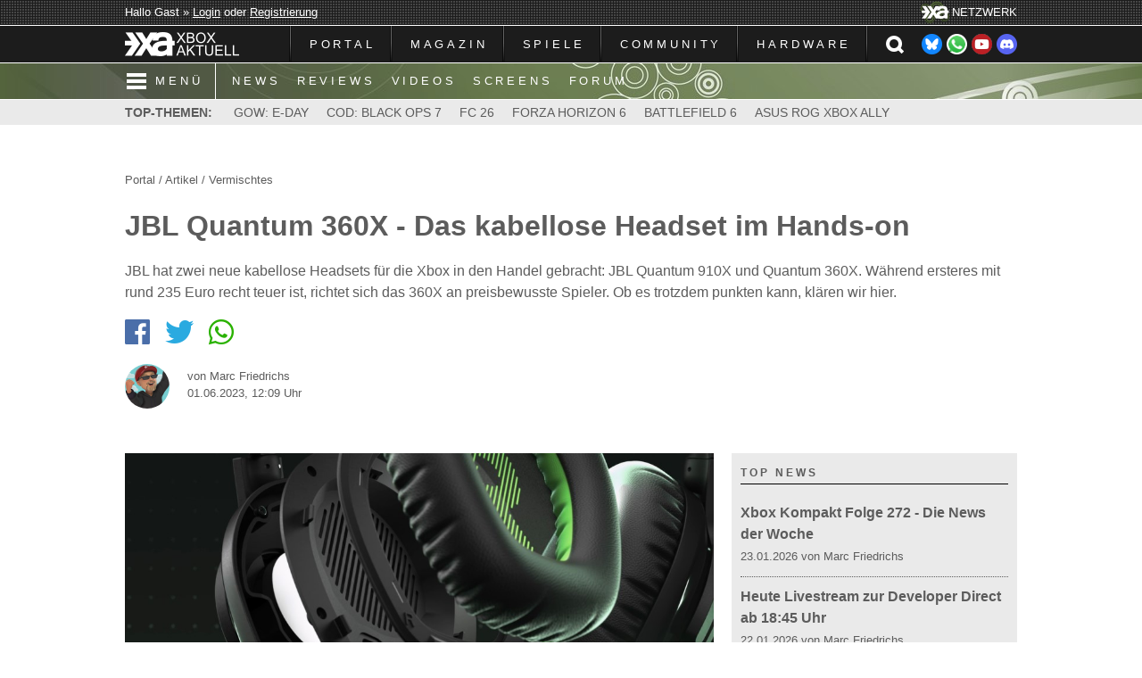

--- FILE ---
content_type: text/html; charset=ISO-8859-1
request_url: https://www.xboxaktuell.de/articles,id1519,1,jbl_quantum_360x.html
body_size: 9806
content:

<!DOCTYPE html>
<html lang="de">
<head>
<meta http-equiv="Content-Type" content="text/html; charset=ISO-8859-1" />
<meta name="description" content="JBL hat zwei neue kabellose Headsets für die Xbox in den Handel gebracht: JBL Quantum 910X und Quantum 360X. Während ersteres mit rund 235 Euro recht teuer ist, ..." />
<meta name="abstract" content="JBL hat zwei neue kabellose Headsets für die Xbox in den Handel gebracht: JBL Quantum 910X und Quantum 360X. Während ersteres mit rund 235 Euro recht teuer ist, richtet sich das 360X an preisbewusste ..." />
<meta name="keywords" content="Xbox, Aktuell, 360, One, Live, Games, Spiele, Microsoft, Test, Review, Preview, Vorschau, Arcade, XBLA, News, Nachrichten, Magazin, Community, Forum, Screenshot, Video, Trailer" />
<meta name="copyright" content="Xbox Aktuell" />
<meta name="robots" content="index, follow" />
<meta name="revisit-after" content="1 days" />
<meta name="googlebot" content="noodp" />
<meta name="referrer" content="unsafe-url" />
<meta name="format-detection" content="telephone=no" />
<meta property="og:site_name" content="Xbox Aktuell" />
<meta property="og:image" content="https://www.xboxaktuell.de/uploads/articles/artpic-1519.jpg" />
<meta property="og:image:type" content="image/jpeg" />
<meta property="og:image:width" content="1280" /> 
<meta property="og:image:height" content="720" />
<meta property="og:title" content="JBL Quantum 360X" />
<meta property="og:description" content="JBL hat zwei neue kabellose Headsets für die Xbox in den Handel gebracht: JBL Quantum 910X und Quantum 360X. Während ersteres mit rund 235 Euro recht teuer ist, richtet sich das 360X an preisbewusste ..." />
<meta property="og:url" content="https://www.xboxaktuell.de/articles,id1519,1,jbl_quantum_360x.html" />
<meta property="og:locale" content="de_DE" />
<meta property="fb:pages" content="183531026345" />
<meta name="twitter:card" content="summary_large_image" />
<meta name="twitter:site" content="@XboxAktuell" />
<meta name="twitter:title" content="JBL Quantum 360X" />
<meta name="twitter:description" content="JBL hat zwei neue kabellose Headsets für die Xbox in den Handel gebracht: JBL Quantum 910X und Quantum 360X. Während ersteres mit rund 235 Euro recht teuer ist, richtet sich das 360X an preisbewusste ..." />
<meta name="twitter:image" content="https://www.xboxaktuell.de/uploads/articles/artpic-1519.jpg" />
<meta name="msapplication-TileColor" content="#586C3A" />
<meta name="msapplication-TileImage" content="/gfx_xa6/icon/mstile-144x144.png" />
<meta name="msapplication-square70x70logo" content="/gfx_xa6/icon/mstile-70x70.png" />
<meta name="msapplication-square150x150logo" content="/gfx_xa6/icon/mstile-150x150.png" />
<meta name="msapplication-wide310x150logo" content="/gfx_xa6/icon/mstile-310x150.png" />
<meta name="msapplication-square310x310logo" content="/gfx_xa6/icon/mstile-310x310.png" />
<meta name="theme-color" content="#586C3A" />
<link rel="shortcut icon" sizes="196x196" href="/gfx_xa6/icon/android-icon-196x196.png" />
<meta name="mobile-web-app-capable" content="yes" />
<meta name="apple-mobile-web-app-status-bar-style" content="#586C3A" />
<link rel="apple-touch-icon" sizes="180x180" href="/gfx_xa6/icon/apple-touch-icon-180x180.png" />
<link rel="apple-touch-icon" sizes="152x152" href="/gfx_xa6/icon/apple-touch-icon-152x152.png" />
<link rel="apple-touch-icon" sizes="144x144" href="/gfx_xa6/icon/apple-touch-icon-144x144.png" />
<link rel="apple-touch-icon" sizes="120x120" href="/gfx_xa6/icon/apple-touch-icon-120x120.png" />
<link rel="apple-touch-icon" sizes="114x114" href="/gfx_xa6/icon/apple-touch-icon-114x114.png" />
<link rel="apple-touch-icon" sizes="76x76" href="/gfx_xa6/icon/apple-touch-icon-76x76.png" />
<link rel="apple-touch-icon" sizes="72x72" href="/gfx_xa6/icon/apple-touch-icon-72x72.png" />
<link rel="apple-touch-icon" sizes="60x60" href="/gfx_xa6/icon/apple-touch-icon-60x60.png" />
<link rel="apple-touch-icon" sizes="57x57" href="/gfx_xa6/icon/apple-touch-icon-57x57.png" />
<link rel="icon" type="image/png" href="/gfx_xa6/icon/favicon-196x196.png" sizes="196x196" />
<link rel="icon" type="image/png" href="/gfx_xa6/icon/favicon-160x160.png" sizes="160x160" />
<link rel="icon" type="image/png" href="/gfx_xa6/icon/favicon-96x96.png" sizes="96x96" />
<link rel="icon" type="image/png" href="/gfx_xa6/icon/favicon-32x32.png" sizes="32x32" />
<link rel="icon" type="image/png" href="/gfx_xa6/icon/favicon-16x16.png" sizes="16x16" />
<link type="text/css" rel="stylesheet" href="_videojs/video-js.min.css" />
<link type="text/css" rel="stylesheet" href="_videojs/videojs-resolution-switcher.css" />
<link type="text/css" rel="stylesheet" href="_videojs/videojs-watermark.css" />
<link type="text/css" rel="stylesheet" href="_videojs/videojs-youtube.css" />
<meta name="viewport" content="width=device-width, initial-scale=1.0 minimal-ui" />
<link rel="stylesheet" type="text/css" href="templates/default/style_xa6.css?16072025_172735" media="screen" />
<link rel="stylesheet" type="text/css" href="templates/default/style_start_xa6.css?07072025_173635" media="screen" />
<link rel="stylesheet" type="text/css" href="templates/default/style_content_xa6.css?07072025_174020" media="screen" />
<link rel="stylesheet" type="text/css" href="_fontawesome/css/all.css" >
<link type="text/css" rel="stylesheet" href="_fancybox/jquery.fancybox.css" />
<link type="text/css" rel="stylesheet" href="_mmenu/dist/css/jquery.mmenu.all.css" media="screen" />
<link type="text/css" rel="stylesheet" href="_mmenu/dist/extensions/pageshadow/jquery.mmenu.pageshadow.css" media="screen" />
<link type="text/css" rel="stylesheet" href="_mmenu/dist/extensions/pagedim/jquery.mmenu.pagedim.css" media="screen" />
<link type="text/css" rel="stylesheet" href="_mmenu/dist/extensions/themes/jquery.mmenu.themes.css" media="screen" />
<script type="text/javascript">
	window.cmp_preview_vendor_s34 = "100%x400";
</script>
<script type="text/javascript" data-cmp-ab="1" src="https://cdn.consentmanager.net/delivery/autoblocking/589ce0b432293.js" data-cmp-host="a.delivery.consentmanager.net" data-cmp-cdn="cdn.consentmanager.net" data-cmp-codesrc="0"></script>
<script data-cmp-vendor="s1541" class="cmplazyload" data-cmp-src="https://cdn.qualitymedianetwork.de/delivery/xboxaktuell.de.js" async></script>
<script src="_jquery/jquery-3.5.0.min.js"></script>
<script src="_mmenu/dist/js/jquery.mmenu.all.min.js"></script>
<script>
	jQuery(document).ready(function( $ ) {
		$("#menu").mmenu({
			extensions: [ "pageshadow", "pagedim-black", "theme-dark" ],
			navbar: { title: "Menü" },
			navbars: { content: [ "prev", "close" ] },
		});
	});
</script>
<script>
	$(document).ready(function(){
		$('#suchleiste').hide();
		$("#headersuche").click(function(){
			$("#suchleiste").slideToggle("fast");
			$("#suchformular").focus();
		});
	});
</script>
<title>JBL Quantum 360X / Xbox Aktuell - Dein Magazin, deine Community</title>
</head>
<body>
	<div id="top">
		<div id="topmenu">
			<div id="login">Hallo Gast &raquo; <a href="https://forum.xboxaktuell.de/member.php?action=login" rel="nofollow">Login</a> oder <a href="https://forum.xboxaktuell.de/member.php?action=register" rel="nofollow">Registrierung</a></div>
			<div id="xa"><img src="gfx_xa6/xa.png" alt="" /><span>NETZWERK</span></div>
		</div>
	</div>
	<div id="navleiste">
		<div id="mainmenu">
			<div id="logo"><a href="https://www.xboxaktuell.de"><img src="gfx_xa6/logo.png" alt="" /></a></div>
			<div id="navbar">
				<ul id="navi">
					<li><a href="https://www.xboxaktuell.de">PORTAL</a></li><li><a class="cursor">MAGAZIN</a>
						<ul>
							<li><a href="news.html"><span>NACHRICHTEN</span></a></li>
    							<li><a href="articles.html?catid=1"><span>TESTBERICHTE</span></a></li>
							<li><a href="articles.html?catid=3"><span>VORSCHAUEN</span></a></li>
							<li><a href="articles.html?catid=4"><span>INTERVIEWS</span></a></li>
							<li><a href="articles.html?catid=5"><span>VERMISCHTES</span></a></li>
							<li><a href="articles.html?catid=7"><span>FILMBESPRECHUNGEN</span></a></li>
							<li><a href="poll.html"><span>UMFRAGEN</span></a></li>
							<li><a href="newsarchive.html"><span>NEWSARCHIV</span></a></li>
							<li><a href="articlearchive.html"><span>ARTIKELARCHIV</span></a></li>
							<li><a href="content,18,unsere_xbox_podcasts.html"><span>XBOX PODCASTS</span></a></li></a></li>
						</ul>
					</li><li><a class="cursor">SPIELE</a>
						<ul>
							<li><a href="products.html"><span>ÜBERSICHT VON A BIS Z</span></a></li>
    							<li><a href="manufacturers.html"><span>HERSTELLER</span></a></li>
							<li><a href="videos.html"><span>VIDEOS</span></a></li>
							<li><a href="gallery.html"><span>SCREENSHOTS</span></a></li>
							<li><a href="content,charts.html"><span>XBOX AKTUELL CHARTS</span></a></li>
						</ul>
					</li><li><a class="cursor">COMMUNITY</a>
						<ul>
							<li><a href="https://forum.xboxaktuell.de"><span>FORUM</span></a></li>
    							<li><a href="https://xboxaktuell.myspreadshop.de" target="_blank"><span>MERCH SHOP</span></a></li>
    							</li>
						</ul>
					</li><li><a class="cursor">HARDWARE</a>
						<ul>
							<li><a href="content,4,xbox_hintergruende_fakten.html"><span>XBOX</span></a></li>
    							<li><a href="content,5,xbox_360_hintergruende_fakten.html"><span>XBOX 360</span></a></li>
							<li><a href="content,6,xbox_360_s_slim_xbox_360_e_hintergruende_fakten.html"><span>XBOX 360 S UND E</span></a></li>
							<li><a href="content,7,xbox_360_kinect_hintergruende_fakten.html"><span>XBOX 360 KINECT</span></a></li>
							<li><a href="content,8,xbox_one_hintergruende_fakten.html"><span>XBOX ONE</span></a></li>
							<li><a href="content,11,xbox_one_s_slim_all_digital_edition_hintergruende_fakten.html">XBOX ONE S UND ALL-DIGITAL EDITION</a></li>
							<li><a href="content,14,xbox_one_x_project_scorpio_hintergruende_fakten.html">XBOX ONE X</a></li>
							<li><a href="content,15,xbox_series_s_xbox_scarlett_lockhart_hintergruende_fakten.html">XBOX SERIES S</a></li>
							<li><a href="content,16,xbox_series_x_xbox_scarlett_anaconda_hintergruende_fakten.html">XBOX SERIES X</a></li>
						</ul>
					</li>				</ul>
				<div id="social"><a href="https://bsky.app/profile/xboxaktuell.de" target="_blank" rel="nofollow"><img src="gfx_xa6/button_bluesky.png" alt="" /></a><a href="https://whatsapp.com/channel/0029VatD7WtEAKW9nCiHQo2R" target="_blank" rel="nofollow"><img src="gfx_xa6/button_whatsapp.png" alt="" /></a><a href="https://www.youtube.com/XboxAktuell" target="_blank" rel="nofollow"><img src="gfx_xa6/button_youtube.png" alt="" /></a><a href="https://discord.gg/hk7xrUnxAz" target="_blank" rel="nofollow"><img src="gfx_xa6/button_dicord.png" alt="" /></a></div>
				<div id="suche"><a id="headersuche"></a></div>
				<div id="mmenu"><a href="#menu"></a></div>
			</div>
		</div>
	</div>
	<div id="suchleiste">
		<div id="suchbox">
			<form action="/search.html" method="post">
				<input type="text" name="item" id="suchformular" placeholder="SUCHEN &amp; FINDEN" autofocus /><button type="submit" name="submit" id="suchbutton">OK</button>
				<input type="hidden" name="do" value="search" />
				<input type="hidden" name="searchin" value="all" />
				<input type="hidden" name="send" value="1" />
			</form></div>
	</div>
	<div id="navleiste2">
		<div><a href="#menu"><span class="mmenu">MENÜ</span></a><a href="news.html">NEWS</a><a href="articles.html?catid=1">REVIEWS</a><a href="videos.html">VIDEOS</a><a href="gallery.html">SCREENS</a><a href="https://forum.xboxaktuell.de">FORUM</a></div>
	</div>
	<nav id="menu">
		<ul>
			<li><span><img src="gfx/logo.png" alt="" /></span></li>
			<li><a href="https://www.xboxaktuell.de">PORTAL</a></li><li><span>MAGAZIN</span>
				<ul class="Vertical">
					<li><a href="news.html">NACHRICHTEN</a></li>
					<li><a href="articles.html?catid=1">TESTBERICHTE</a></li>
					<li><a href="articles.html?catid=3">VORSCHAUEN</a></li>
					<li><a href="articles.html?catid=4">INTERVIEWS</a></li>
					<li><a href="articles.html?catid=5">VERMISCHTES</a></li>
					<li><a href="articles.html?catid=7">FILMBESPRECHUNGEN</a></li>
					<li><a href="poll.html">UMFRAGEN</a></li>
					<li><a href="newsarchive.html">NEWSARCHIV</a></li>
					<li><a href="articlearchive.html">ARTIKELARCHIV</a></li>
					<li><a href="content,18,unsere_xbox_podcasts.html">XBOX PODCASTS</a></li></a></li>
				</ul>
			</li><li><span>SPIELE</span>
				<ul class="Vertical">
					<li><a href="products.html">ÜBERSICHT VON A BIS Z</a></li>
					<li><a href="manufacturers.html">HERSTELLER</a></li>
					<li><a href="videos.html">VIDEOS</a></li>
					<li><a href="gallery.html">SCREENSHOTS</a></li>
					<li><a href="content,charts.html">XBOX AKTUELL CHARTS</a></li>
				</ul>
			</li><li><span>COMMUNITY</span>
				<ul class="Vertical">
					<li><a href="https://forum.xboxaktuell.de/">FORUM</a></li>
					<li><a href="https://xboxaktuell.myspreadshop.de" target="_blank">MERCH SHOP</a></li>
					
				</ul>
			</li><li><span>HARDWARE</span>
				<ul class="Vertical">
					<li><a href="content,4,xbox_hintergruende_fakten.html">XBOX</a></li>
					<li><a href="content,5,xbox_360_hintergruende_fakten.html">XBOX 360</a></li>
					<li><a href="content,6,xbox_360_s_slim_xbox_360_e_hintergruende_fakten.html">XBOX 360 S UND E</a></li>
					<li><a href="content,7,xbox_360_kinect_hintergruende_fakten.html">XBOX 360 KINECT</a></li>
					<li><a href="content,8,xbox_one_hintergruende_fakten.html">XBOX ONE</a></li>
					<li><a href="content,11,xbox_one_s_slim_all_digital_edition_hintergruende_fakten.html">XBOX ONE S UND ALL-DIGITAL EDITION</a></li>
					<li><a href="content,14,xbox_one_x_project_scorpio_hintergruende_fakten.html">XBOX ONE X</a></li>
					<li><a href="content,15,xbox_series_s_xbox_scarlett_lockhart_hintergruende_fakten.html">XBOX SERIES S</a></li>
					<li><a href="content,16,xbox_series_x_xbox_scarlett_anaconda_hintergruende_fakten.html">XBOX SERIES X</a></li>
				</ul>
			</li>			<li class="Spacer"><span>
			<form action="/search.html" method="post">
				<input type="text" name="item" id="suchformular_mmenu" placeholder="SUCHEN &amp; FINDEN" />
				<input type="hidden" name="do" value="search" />
				<input type="hidden" name="searchin" value="all" />
				<input type="hidden" name="send" value="1" />
			</form></span></li>
		</ul>
	</nav>
	<div id="topthemen">
		<div><span>TOP-THEMEN:</span> <a href="https://www.xboxaktuell.de/products,id3236,gears_war_e_day.html">GOW: E-DAY</a><a href="https://www.xboxaktuell.de/products,id3701,call_duty_black_ops_7.html">COD: BLACK OPS 7</a><a href="https://www.xboxaktuell.de/products,id3738,ea_sports_fc_26.html">FC 26</a><a href="https://www.xboxaktuell.de/products,id3807,forza_horizon_6.html">FORZA HORIZON 6</a><a href="https://www.xboxaktuell.de/products,id3406,battlefield_6.html">BATTLEFIELD 6</a><a href="https://www.xboxaktuell.de/articles,id1557,0,asus_xbox_rog_ally.html">ASUS ROG XBOX ALLY</a></div>
	</div>
		<div id="content">
		<div id="banner" class="werbung"></div>
		<script type="text/javascript" src="/lib/yui/yahoo-dom-event/yahoo-dom-event.js"></script><script language="JavaScript" type="text/javascript" src="/lib/javascript/global.js"></script>
<script language="JavaScript" type="text/javascript" src="/lib/javascript/public_popups.js"></script>
<script language="JavaScript" type="text/javascript" src="/lib/javascript/tooltip.js"></script>

<div id="news_head">
	<p id="news_navi"><a href="https://www.xboxaktuell.de">Portal</a> / <a href="articles.html">Artikel</a> / <a href="articles.html?catid=5">Vermischtes</a></p>
	<h1>JBL Quantum 360X - Das kabellose Headset im Hands-on</h1>
	<p>JBL hat zwei neue kabellose Headsets für die Xbox in den Handel gebracht: JBL Quantum 910X und Quantum 360X. Während ersteres mit rund 235 Euro recht teuer ist, richtet sich das 360X an preisbewusste Spieler. Ob es trotzdem punkten kann, klären wir hier.</p>	<div id="sociallinks">
		<span><a href="http://www.facebook.com/share.php?u=http://www.xboxaktuell.de/articles,id1519,1,jbl_quantum_360x.html" target="_blank"><i class="fab fa-facebook"></i></a></span>
		<span><a href="http://twitter.com/share?url=/&text=JBL+Quantum+360X+-+Das+kabellose+Headset+im+Hands-on+%2F+Mehr+dazu+bei+%40XboxAktuell" target="_blank"><i class="fab fa-twitter"></i></a></span>
		<span><a href="whatsapp://send?text=JBL+Quantum+360X+-+Das+kabellose+Headset+im+Hands-on+%2F+Mehr+dazu+auf+http%3A%2F%2Fwww.xboxaktuell.de/articles,id1519,1,jbl_quantum_360x.html"><i class="fab fa-whatsapp"></i></a></span>
	</div>
	<div id="news_user">
		
<img src="../../gfx_xa6/team/marc2.png" alt="Marc Friedrichs" title="Marc Friedrichs" />		<div>
			<p>von Marc Friedrichs</p>
			<p>01.06.2023, 12:09 Uhr</p>
		</div>
		<div class="clear"></div>
	</div>
</div>
<div id="news_l">
	<img src="uploads/articles/artpic-1519.jpg" alt="" title="" id="news_picture" />	<div id="news_text"><p>JBL ist eine Marke von Harman und gehört daher seit einiger Zeit zu Samsung. Was Lautsprecher angeht, hat man sich in den letzten Jahrzehnten einen durchaus guten Namen gemacht, in den 1980ern hat man zusammen mit Lucasfilm sogar das erste THX-Kino-Lautsprechersystem entwickelt. Seit etwas über einem Jahr ist man auch im Xbox-Gaming-Bereich vertreten: das 2022 veröffentlichte JBL Quantum 100X ist ein kabelgebundenes Headset und vergleichbar mit dem <a href="https://www.xboxaktuell.de/articles,id1433,0,xbox_stereo_headset.html">Xbox Stereo Headset</a>.</p>

<p>Mit den beiden neuen Headsets erweitert man sein Sortiment nun um kabellose Geräte für Konsolen. Während das JBL Quantum 910X u. a. mit DTS und aktiver Geräuschunterdrückung (ANC) punkten kann, richtet es sich mit einer UVP in Höhe von 234,99 Euro doch eher an finanzkräftige Spieler. Das Quantum 910P ist baugleich, farblich aber mit der PlayStation abgestimmt. Nutzen kann man dieses ebenfalls an Xbox und PC.</p>

<p><span class="video"><iframe width="560" height="315" src="https://www.youtube-nocookie.com/embed/keUB-DdxbYk" title="YouTube video player" frameborder="0" allow="accelerometer; autoplay; clipboard-write; encrypted-media; gyroscope; picture-in-picture; web-share" allowfullscreen></iframe></span></p>

<p>Preislich interessanter ist da das JBL Quantum 360X für 99,99 Euro (UVP), welches ebenfalls auch in weiß/blau als 360P erhältlich ist und somit eine Alternative zum <a href="https://www.xboxaktuell.de/articles,id1424,0,xbox_wireless_headset.html">Xbox Wireless Headset</a> oder auch zum <a href="https://www.xboxaktuell.de/articles,id1511,0,arctis_1_wireless_headset.html">Steelseries Arctis 1 Wireless</a> darstellt. Es funktioniert mit Xbox, PlayStation, PC/Mac, Nintendo Switch und mobilen Endgeräten über 2,4 GHz Funk bzw. Bluetooth 5.2 - und zwar parallel, so dass man z. B. zeitgleich mit der Xbox spielen und mit dem Smartphone einen Sprachchat nutzen kann. Wichtig zu wissen: Das 360X bietet keinen 3,5 mm Klinkenanschluss, so dass man das Headset nicht kabelgebunden nutzen kann. Ist der Akku leer, muss dieser per USB-C- auf -A-Kabel (ca. 2 Meter lang) aufgeladen werden. Sound wird darüber nicht übertragen, Spielen und Laden ist aber zeitgleich möglich. Die Akkulaufzeit ist mit 22 Stunden (Funk) bzw. 26 Stunden (Bluetooth) angegeben, 5 Minuten am Strom versprechen 1 Stunde Wireless-Nutzung.</p>

<p>In Sachen Verarbeitung macht das JBL Quantum 360X zwar einen stabilen Eindruck, sodass man keine Angst haben muss, dass die Haltbarkeit begrenzt ist, allerdings wirkt das verbaute Kunststoff nicht sonderlich wertig. In Sachen Haptik und Materialanmutung können die beiden genannten Vergleichs-Headsets von Microsoft und Arctis deutlich mehr überzeugen. Der Tragekomfort ist dagegen gut, auch Brillenträgern stehen stundenlange Gaming-Sessions nichts im Wege. Die Ohrpolster bestehen aus Kunstleder, weshalb sie nicht so atmungsaktiv sind wie Modelle aus Mesh-Gewebe.</p>

<p style="text-align: center;"><img src="/uploads/inline/pic-336.jpg" alt="" /></p>

<p>In Sachen Sound muss sich das 360X den Mitbewerbern aber alles andere als geschlagen geben: der Standard-Klang ist in allen Bereichen sehr ausgeglichen und für diese Preisklasse sehr gut. Ein einstellbarer Equalizer ist zwar vorhanden, jedoch muss dieser über den PC mit der "JBL Quantum Engine"-App konfiguriert werden. Wer am Windows-Rechner spielt, kann zudem die 3D-Audio-Technik JBL Quantum Surround verwenden. Das Mikrofon des Quantum 360X kann abgenommen werden, sodass sich das Headset auch als Kopfhörer für unterwegs gut nutzen lässt. Ein Filter sorgt dafür, dass störende Hintergrundgeräusche nicht so sehr wahrgenommen werden. Die Sprachqualität macht dabei einen durchschnittlichen, aber ordentlichen Eindruck.</p>

<p>Wer seinen Fokus auf den besten Sound in der Preisklasse bis 100 Euro setzt und kabellose Headsets bevorzugt, der sollte sich das JBL Quantum 360X auf alle Fälle einmal genauer ansehen, denn vor allem das Xbox Wireless Headset kann an dieser Stelle nicht so ganz mithalten. Abstriche muss man beim 360X lediglich in der Verarbeitung machen, denn die verwendeten Materialien sehen definitiv nicht nach einem Preis von knapp 100 Euro aus. Betrachtet man das Gesamtpaket, liegt in unserem 3er-Vergleich das <a href="http://www.xboxaktuell.de/articles,id1511,0,arctis_1_wireless_headset.html">Steelseries Arctis 1 Wireless</a>, welches sich in alle Kategorien keine Schwächen erlaubt, nach wie vor auf Platz 1.</p></div>
	<p id="news_links"><span>Amazon*: <a href="https://amzn.to/3q7YJg0" rel="nofollow" target="_blank">JBL Quantum 360X</a></span><span>Amazon*: <a href="https://amzn.to/3Jq5Rdy" rel="nofollow" target="_blank">Xbox Wireless Headset</a></span><span>Amazon*: <a href="https://amzn.to/3JVQrzt" rel="nofollow" target="_blank">Steelseries Arctis 1 Wireless</a></span></p><a href="#comments" id="commentlink">Zu den Kommentaren (0)</a>	<span id="comments"></span>
<h2>KOMMENTARE</h2>
<hr />
<script src="lib/javascript/public_codes.js"></script>
<script src="lib/javascript/public_popups.js"></script>
<div class="nocomment">Um Kommentare zu schreiben, musst du dich <a href="https://forum.xboxaktuell.de/member.php?action=login">anmelden</a> bzw. <a href="https://forum.xboxaktuell.de/member.php?action=register">registrieren</a>.</div>
<div class="com_ava">
	<img src="gfx_xa6/team/no-avatar.png" alt="Xbox Aktuell" class="com_avaimg" />
	<p>Xbox Aktuell</p>
	<span>01.06.2023, 12:09 Uhr</span>
	<div class="clear"></div>
</div>
<div class="com_txt">
	<p>Es wurden noch keine Kommentare abgegeben. Mach doch einfach den Anfang und sei die Nummer 1! <img src="https://www.xboxaktuell.de/forum/images/smilies/smile.gif" alt=":) = Smile" /></p>
</div>
</div>
<div id="news_r">
	
<div id="topnews_seite">
    <h2><a href="news.html">TOP NEWS</a></h2>
    <hr />
        <div class="lastnews_cat">
    	<a href="/news,id26395,xbox_kompakt_folge_272_news_woche.html">
    		<h3>Xbox Kompakt Folge 272 - Die News der Woche</h3>
	    	<span>23.01.2026 von Marc Friedrichs</span>    	</a>
    </div>
        <div class="lastnews_cat">
    	<a href="/news,id26387,heute_livestream_developer_direct_ab_18_45_uhr.html">
    		<h3>Heute Livestream zur Developer Direct ab 18:45 Uhr</h3>
	    	<span>22.01.2026 von Marc Friedrichs</span>    	</a>
    </div>
        <div class="lastnews_cat">
    	<a href="/news,id26368,xbox_trailershow_spiele_highlights_woche_kw_4.html">
    		<h3>Xbox Trailershow - Die Spiele-Highlights der Woche (KW 4)</h3>
	    	<span>19.01.2026 von Marc Friedrichs</span>    	</a>
    </div>
        <div class="lastnews_cat">
    	<a href="/news,id26362,xbox_kompakt_folge_271_news_woche.html">
    		<h3>Xbox Kompakt Folge 271 - Die News der Woche</h3>
	    	<span>16.01.2026 von Marc Friedrichs</span>    	</a>
    </div>
        <div class="lastnews_cat">
    	<a href="/news,id26349,backseat_gaming_podcast_79_hohe_preise_premium_gaming_bald_am_ende.html">
    		<h3>Backseat Gaming Podcast - #79 Hohe Preise: Ist Premium-Gaming bald am Ende?</h3>
	    	<span>14.01.2026 von Marc Friedrichs</span><span><i class="fas fa-comment"></i> 4</span>    	</a>
    </div>
    </div><div id="rectangle2" class="werbung"></div>
<div id="topartikel_seite">
	<h2><a href="articles.html">TOP ARTIKEL</a></h2>
	<hr />
		<div class="lastarticles">
		<a href="/reviews,id1565,0,battlefield_6.html">
			<img src="uploads/articles/artpic-1565.jpg" alt="Battlefield 6" title="Battlefield 6" />			<h3>Battlefield 6 - Back to the Roots</h3>
			<span>14.10.2025</span><span class="lastnews_user"> von Wolfgang Kern</span><span><i class="fas fa-comment"></i> 2</span>			<p></p>
		</a>
	</div>
		<div class="lastarticles">
		<a href="/reviews,id1562,0,mafia_old_country.html">
			<img src="uploads/articles/artpic-1562.jpg" alt="Mafia: The Old Country" title="Mafia: The Old Country" />			<h3>Mafia: The Old Country - Früher war alles besser</h3>
			<span>11.08.2025</span><span class="lastnews_user"> von Wolfgang Kern</span><span><i class="fas fa-comment"></i> 1</span>			<p></p>
		</a>
	</div>
		<div class="lastarticles">
		<a href="/reviews,id1559,0,ready_or_not.html">
			<img src="uploads/articles/artpic-1559.jpg" alt="Ready or Not" title="Ready or Not" />			<h3>Ready or Not - Ein Taktik-Shooter der Sonderklasse</h3>
			<span>14.07.2025</span><span class="lastnews_user"> von Wolfgang Kern</span>			<p></p>
		</a>
	</div>
		<div class="lastarticles">
		<a href="/articles,id1557,0,asus_xbox_rog_ally.html">
			<img src="uploads/articles/artpic-1557.jpg" alt="Asus Xbox ROG Ally" title="Asus Xbox ROG Ally" />			<h3>Asus Xbox ROG Ally - Die Zukunft des mobilen Gamings?</h3>
			<span>09.06.2025</span><span class="lastnews_user"> von Marc Friedrichs</span>			<p></p>
		</a>
	</div>
		<div class="lastarticles">
		<a href="/articles,id1554,0,marathon_problem.html">
			<img src="uploads/articles/artpic-1554.jpg" alt="Das Marathon-Problem" title="Das Marathon-Problem" />			<h3>Das Marathon-Problem - Der kreative Tod der AAA-Shooter-Industrie</h3>
			<span>16.04.2025</span><span class="lastnews_user"> von Marc Friedrichs</span><span><i class="fas fa-comment"></i> 2</span>			<p></p>
		</a>
	</div>
	</div>	<div id="skyscraper" class="werbung"></div>
</div>
<div class="clear"></div>
<div id="banner2" class="werbung"></div><img src="/lib/cronjob/cron.php?hash=505ad948605c6e93ebca5a804966b4f0" width="1" height="1" alt="" />	</div>
	<div id="footer">
		<div id="fcontent">
			<div class="fspalte fspalte_l">
				<div><span class="fhead">Intern</span>
					<a href="content,1,impressum.html">Impressum</a><br />
					<a href="content,team.html">Das Team</a><br />
					<a href="content,2,jobs_bei_xbox_aktuell.html">Freie Jobs</a><br />
					<a href="content,9,werben_bei_xbox_aktuell.html">Werbung schalten</a><br />
					<a href="content,10,partnershops.html">Unsere Partnershops</a><br />
					<a href="content,12,datenschutz_hinweise_nutzung.html">Datenschutz &amp; Hinweise</a>					<span class="fhead fhead2">Newsfeed</span>
					<a href="misc.php?action=newsfeed" target="_blank">RSS 2.0</a>
				</div>
			</div>
			<div class="fspalte fspalte_c">
				<div><span class="fhead">Social Media &amp; Co.</span>
					<a href="https://bsky.app/profile/xboxaktuell.de" target="_blank" rel="nofollow">Bluesky</a><br />
					<a href="https://discord.gg/hk7xrUnxAz" target="_blank" rel="nofollow">Discord</a><br />
					<a href="https://www.facebook.com/XboxAktuell" target="_blank" rel="nofollow">Facebook</a><br />
					<a href="https://www.instagram.com/XboxAktuell" target="_blank" rel="nofollow">Instagram</a><br />
					<a href="https://www.threads.net/@xboxaktuell" target="_blank" rel="nofollow">Threads</a><br />
					<a href="https://www.tiktok.com/@xboxaktuell" target="_blank" rel="nofollow">TikTok</a><br />
					<a href="https://www.twitch.tv/xboxaktuell" target="_blank" rel="nofollow">Twitch</a><br />
					<a href="https://twitter.com/XboxAktuell" target="_blank" rel="nofollow">Twitter/X</a><br />
					<a href="https://whatsapp.com/channel/0029VatD7WtEAKW9nCiHQo2R" target="_blank" rel="nofollow">WhatsApp</a><br />
					<a href="https://www.youtube.com/XboxAktuell" target="_blank" rel="nofollow">YouTube</a>				</div>
			</div>
			<div class="fspalte fspalte_r">
				<div><span class="fhead">XA Netzwerk</span>
					<a href="https://gearsofwar.xboxaktuell.de" target="_blank">GearsofWar.de</a><br />
					<a href="http://www.halouniverse.de" target="_blank">Halo Universe</a>					<span class="fhead fhead2">Partnerlinks</span>
					<a href="http://www.footballsnackhelme.de" target="_blank" rel="nofollow">Football Snack Helme</a><br /><br /><br /><br /><br />				</div>
			</div>
			<div class="clear"></div>
			<div id="copyright">
				<p>Copyright &copy; Xbox Aktuell 2005-2026<br />Alle Rechte vorbehalten, sämtliche Markenzeichen sind Eigentum der jeweiligen Besitzer.<img src="https://www.topblogs.de/tracker.php?do=in&id=23491" alt="" /></p>
				<script>
					$(document).ready(function(){
						$("#affiliateaus").hide();
						$("#affiliateshinweis").hide();
						$("#affiliateshinweiszeigen").click(function(){
							$("#affiliateein").toggle();
							$("#affiliateaus").toggle();
							$("#affiliateshinweis").slideToggle("fast");
						});
					});
				</script>
				<p>* : Hinweis zu verlinkten Shops [<a id="affiliateshinweiszeigen"><span id="affiliateein">ein</span><span id="affiliateaus">aus</span>blenden</a>]</p>
				<p id="affiliateshinweis">Bei diesem Link handelt es sich um einen sog. Affiliate-Link. Wenn ihr über diesen beim verlinkten Shop ein Produkt kauft, erhalten wir eine kleine Provision.<br />Zusätzliche Kosten entstehen euch dadurch nicht. Vielen Dank für eure Unterstützung!</p>
			</div>
		</div>
	</div>
	<div id="visualinvents"><p>Realisiert von <a href="http://www.visualinvents.de" title="Visual Invents" target="_blank">Visual Invents</a><span> - </span><span><br /></span><a href="http://www.visualinvents.de/design.php" title="Webdesign" target="_blank">Design</a> &amp; <a href="http://www.visualinvents.de/vermarktung.php" title="Online-Marketing" target="_blank">Kommunikation</a> aus <span>Berlin</span></p></div>
	<script>
		$('a[href*="#"]')
		.not('[href="#"]')
		.not('[href="#menu"]')
		.click(function(event) {
			if (location.pathname.replace(/^\//, '') == this.pathname.replace(/^\//, '') && location.hostname == this.hostname) {
				var target = $(this.hash);
				target = target.length ? target : $('[name=' + this.hash.slice(1) + ']');
				if (target.length) {
					event.preventDefault();
					$('html, body').animate({
						scrollTop: target.offset().top
					}, 1000, function() {
						var $target = $(target);
						$target.focus();
					});
				}
			}
		});
	</script>
</body>
</html>

--- FILE ---
content_type: text/html; charset=utf-8
request_url: https://www.youtube-nocookie.com/embed/keUB-DdxbYk
body_size: 50288
content:
<!DOCTYPE html><html lang="en" dir="ltr" data-cast-api-enabled="true"><head><meta name="viewport" content="width=device-width, initial-scale=1"><script nonce="5cshRQ5dDtHLI_ohcrNUEQ">if ('undefined' == typeof Symbol || 'undefined' == typeof Symbol.iterator) {delete Array.prototype.entries;}</script><style name="www-roboto" nonce="Ob7H2Y8tMTjU5FR2HcogCA">@font-face{font-family:'Roboto';font-style:normal;font-weight:400;font-stretch:100%;src:url(//fonts.gstatic.com/s/roboto/v48/KFO7CnqEu92Fr1ME7kSn66aGLdTylUAMa3GUBHMdazTgWw.woff2)format('woff2');unicode-range:U+0460-052F,U+1C80-1C8A,U+20B4,U+2DE0-2DFF,U+A640-A69F,U+FE2E-FE2F;}@font-face{font-family:'Roboto';font-style:normal;font-weight:400;font-stretch:100%;src:url(//fonts.gstatic.com/s/roboto/v48/KFO7CnqEu92Fr1ME7kSn66aGLdTylUAMa3iUBHMdazTgWw.woff2)format('woff2');unicode-range:U+0301,U+0400-045F,U+0490-0491,U+04B0-04B1,U+2116;}@font-face{font-family:'Roboto';font-style:normal;font-weight:400;font-stretch:100%;src:url(//fonts.gstatic.com/s/roboto/v48/KFO7CnqEu92Fr1ME7kSn66aGLdTylUAMa3CUBHMdazTgWw.woff2)format('woff2');unicode-range:U+1F00-1FFF;}@font-face{font-family:'Roboto';font-style:normal;font-weight:400;font-stretch:100%;src:url(//fonts.gstatic.com/s/roboto/v48/KFO7CnqEu92Fr1ME7kSn66aGLdTylUAMa3-UBHMdazTgWw.woff2)format('woff2');unicode-range:U+0370-0377,U+037A-037F,U+0384-038A,U+038C,U+038E-03A1,U+03A3-03FF;}@font-face{font-family:'Roboto';font-style:normal;font-weight:400;font-stretch:100%;src:url(//fonts.gstatic.com/s/roboto/v48/KFO7CnqEu92Fr1ME7kSn66aGLdTylUAMawCUBHMdazTgWw.woff2)format('woff2');unicode-range:U+0302-0303,U+0305,U+0307-0308,U+0310,U+0312,U+0315,U+031A,U+0326-0327,U+032C,U+032F-0330,U+0332-0333,U+0338,U+033A,U+0346,U+034D,U+0391-03A1,U+03A3-03A9,U+03B1-03C9,U+03D1,U+03D5-03D6,U+03F0-03F1,U+03F4-03F5,U+2016-2017,U+2034-2038,U+203C,U+2040,U+2043,U+2047,U+2050,U+2057,U+205F,U+2070-2071,U+2074-208E,U+2090-209C,U+20D0-20DC,U+20E1,U+20E5-20EF,U+2100-2112,U+2114-2115,U+2117-2121,U+2123-214F,U+2190,U+2192,U+2194-21AE,U+21B0-21E5,U+21F1-21F2,U+21F4-2211,U+2213-2214,U+2216-22FF,U+2308-230B,U+2310,U+2319,U+231C-2321,U+2336-237A,U+237C,U+2395,U+239B-23B7,U+23D0,U+23DC-23E1,U+2474-2475,U+25AF,U+25B3,U+25B7,U+25BD,U+25C1,U+25CA,U+25CC,U+25FB,U+266D-266F,U+27C0-27FF,U+2900-2AFF,U+2B0E-2B11,U+2B30-2B4C,U+2BFE,U+3030,U+FF5B,U+FF5D,U+1D400-1D7FF,U+1EE00-1EEFF;}@font-face{font-family:'Roboto';font-style:normal;font-weight:400;font-stretch:100%;src:url(//fonts.gstatic.com/s/roboto/v48/KFO7CnqEu92Fr1ME7kSn66aGLdTylUAMaxKUBHMdazTgWw.woff2)format('woff2');unicode-range:U+0001-000C,U+000E-001F,U+007F-009F,U+20DD-20E0,U+20E2-20E4,U+2150-218F,U+2190,U+2192,U+2194-2199,U+21AF,U+21E6-21F0,U+21F3,U+2218-2219,U+2299,U+22C4-22C6,U+2300-243F,U+2440-244A,U+2460-24FF,U+25A0-27BF,U+2800-28FF,U+2921-2922,U+2981,U+29BF,U+29EB,U+2B00-2BFF,U+4DC0-4DFF,U+FFF9-FFFB,U+10140-1018E,U+10190-1019C,U+101A0,U+101D0-101FD,U+102E0-102FB,U+10E60-10E7E,U+1D2C0-1D2D3,U+1D2E0-1D37F,U+1F000-1F0FF,U+1F100-1F1AD,U+1F1E6-1F1FF,U+1F30D-1F30F,U+1F315,U+1F31C,U+1F31E,U+1F320-1F32C,U+1F336,U+1F378,U+1F37D,U+1F382,U+1F393-1F39F,U+1F3A7-1F3A8,U+1F3AC-1F3AF,U+1F3C2,U+1F3C4-1F3C6,U+1F3CA-1F3CE,U+1F3D4-1F3E0,U+1F3ED,U+1F3F1-1F3F3,U+1F3F5-1F3F7,U+1F408,U+1F415,U+1F41F,U+1F426,U+1F43F,U+1F441-1F442,U+1F444,U+1F446-1F449,U+1F44C-1F44E,U+1F453,U+1F46A,U+1F47D,U+1F4A3,U+1F4B0,U+1F4B3,U+1F4B9,U+1F4BB,U+1F4BF,U+1F4C8-1F4CB,U+1F4D6,U+1F4DA,U+1F4DF,U+1F4E3-1F4E6,U+1F4EA-1F4ED,U+1F4F7,U+1F4F9-1F4FB,U+1F4FD-1F4FE,U+1F503,U+1F507-1F50B,U+1F50D,U+1F512-1F513,U+1F53E-1F54A,U+1F54F-1F5FA,U+1F610,U+1F650-1F67F,U+1F687,U+1F68D,U+1F691,U+1F694,U+1F698,U+1F6AD,U+1F6B2,U+1F6B9-1F6BA,U+1F6BC,U+1F6C6-1F6CF,U+1F6D3-1F6D7,U+1F6E0-1F6EA,U+1F6F0-1F6F3,U+1F6F7-1F6FC,U+1F700-1F7FF,U+1F800-1F80B,U+1F810-1F847,U+1F850-1F859,U+1F860-1F887,U+1F890-1F8AD,U+1F8B0-1F8BB,U+1F8C0-1F8C1,U+1F900-1F90B,U+1F93B,U+1F946,U+1F984,U+1F996,U+1F9E9,U+1FA00-1FA6F,U+1FA70-1FA7C,U+1FA80-1FA89,U+1FA8F-1FAC6,U+1FACE-1FADC,U+1FADF-1FAE9,U+1FAF0-1FAF8,U+1FB00-1FBFF;}@font-face{font-family:'Roboto';font-style:normal;font-weight:400;font-stretch:100%;src:url(//fonts.gstatic.com/s/roboto/v48/KFO7CnqEu92Fr1ME7kSn66aGLdTylUAMa3OUBHMdazTgWw.woff2)format('woff2');unicode-range:U+0102-0103,U+0110-0111,U+0128-0129,U+0168-0169,U+01A0-01A1,U+01AF-01B0,U+0300-0301,U+0303-0304,U+0308-0309,U+0323,U+0329,U+1EA0-1EF9,U+20AB;}@font-face{font-family:'Roboto';font-style:normal;font-weight:400;font-stretch:100%;src:url(//fonts.gstatic.com/s/roboto/v48/KFO7CnqEu92Fr1ME7kSn66aGLdTylUAMa3KUBHMdazTgWw.woff2)format('woff2');unicode-range:U+0100-02BA,U+02BD-02C5,U+02C7-02CC,U+02CE-02D7,U+02DD-02FF,U+0304,U+0308,U+0329,U+1D00-1DBF,U+1E00-1E9F,U+1EF2-1EFF,U+2020,U+20A0-20AB,U+20AD-20C0,U+2113,U+2C60-2C7F,U+A720-A7FF;}@font-face{font-family:'Roboto';font-style:normal;font-weight:400;font-stretch:100%;src:url(//fonts.gstatic.com/s/roboto/v48/KFO7CnqEu92Fr1ME7kSn66aGLdTylUAMa3yUBHMdazQ.woff2)format('woff2');unicode-range:U+0000-00FF,U+0131,U+0152-0153,U+02BB-02BC,U+02C6,U+02DA,U+02DC,U+0304,U+0308,U+0329,U+2000-206F,U+20AC,U+2122,U+2191,U+2193,U+2212,U+2215,U+FEFF,U+FFFD;}@font-face{font-family:'Roboto';font-style:normal;font-weight:500;font-stretch:100%;src:url(//fonts.gstatic.com/s/roboto/v48/KFO7CnqEu92Fr1ME7kSn66aGLdTylUAMa3GUBHMdazTgWw.woff2)format('woff2');unicode-range:U+0460-052F,U+1C80-1C8A,U+20B4,U+2DE0-2DFF,U+A640-A69F,U+FE2E-FE2F;}@font-face{font-family:'Roboto';font-style:normal;font-weight:500;font-stretch:100%;src:url(//fonts.gstatic.com/s/roboto/v48/KFO7CnqEu92Fr1ME7kSn66aGLdTylUAMa3iUBHMdazTgWw.woff2)format('woff2');unicode-range:U+0301,U+0400-045F,U+0490-0491,U+04B0-04B1,U+2116;}@font-face{font-family:'Roboto';font-style:normal;font-weight:500;font-stretch:100%;src:url(//fonts.gstatic.com/s/roboto/v48/KFO7CnqEu92Fr1ME7kSn66aGLdTylUAMa3CUBHMdazTgWw.woff2)format('woff2');unicode-range:U+1F00-1FFF;}@font-face{font-family:'Roboto';font-style:normal;font-weight:500;font-stretch:100%;src:url(//fonts.gstatic.com/s/roboto/v48/KFO7CnqEu92Fr1ME7kSn66aGLdTylUAMa3-UBHMdazTgWw.woff2)format('woff2');unicode-range:U+0370-0377,U+037A-037F,U+0384-038A,U+038C,U+038E-03A1,U+03A3-03FF;}@font-face{font-family:'Roboto';font-style:normal;font-weight:500;font-stretch:100%;src:url(//fonts.gstatic.com/s/roboto/v48/KFO7CnqEu92Fr1ME7kSn66aGLdTylUAMawCUBHMdazTgWw.woff2)format('woff2');unicode-range:U+0302-0303,U+0305,U+0307-0308,U+0310,U+0312,U+0315,U+031A,U+0326-0327,U+032C,U+032F-0330,U+0332-0333,U+0338,U+033A,U+0346,U+034D,U+0391-03A1,U+03A3-03A9,U+03B1-03C9,U+03D1,U+03D5-03D6,U+03F0-03F1,U+03F4-03F5,U+2016-2017,U+2034-2038,U+203C,U+2040,U+2043,U+2047,U+2050,U+2057,U+205F,U+2070-2071,U+2074-208E,U+2090-209C,U+20D0-20DC,U+20E1,U+20E5-20EF,U+2100-2112,U+2114-2115,U+2117-2121,U+2123-214F,U+2190,U+2192,U+2194-21AE,U+21B0-21E5,U+21F1-21F2,U+21F4-2211,U+2213-2214,U+2216-22FF,U+2308-230B,U+2310,U+2319,U+231C-2321,U+2336-237A,U+237C,U+2395,U+239B-23B7,U+23D0,U+23DC-23E1,U+2474-2475,U+25AF,U+25B3,U+25B7,U+25BD,U+25C1,U+25CA,U+25CC,U+25FB,U+266D-266F,U+27C0-27FF,U+2900-2AFF,U+2B0E-2B11,U+2B30-2B4C,U+2BFE,U+3030,U+FF5B,U+FF5D,U+1D400-1D7FF,U+1EE00-1EEFF;}@font-face{font-family:'Roboto';font-style:normal;font-weight:500;font-stretch:100%;src:url(//fonts.gstatic.com/s/roboto/v48/KFO7CnqEu92Fr1ME7kSn66aGLdTylUAMaxKUBHMdazTgWw.woff2)format('woff2');unicode-range:U+0001-000C,U+000E-001F,U+007F-009F,U+20DD-20E0,U+20E2-20E4,U+2150-218F,U+2190,U+2192,U+2194-2199,U+21AF,U+21E6-21F0,U+21F3,U+2218-2219,U+2299,U+22C4-22C6,U+2300-243F,U+2440-244A,U+2460-24FF,U+25A0-27BF,U+2800-28FF,U+2921-2922,U+2981,U+29BF,U+29EB,U+2B00-2BFF,U+4DC0-4DFF,U+FFF9-FFFB,U+10140-1018E,U+10190-1019C,U+101A0,U+101D0-101FD,U+102E0-102FB,U+10E60-10E7E,U+1D2C0-1D2D3,U+1D2E0-1D37F,U+1F000-1F0FF,U+1F100-1F1AD,U+1F1E6-1F1FF,U+1F30D-1F30F,U+1F315,U+1F31C,U+1F31E,U+1F320-1F32C,U+1F336,U+1F378,U+1F37D,U+1F382,U+1F393-1F39F,U+1F3A7-1F3A8,U+1F3AC-1F3AF,U+1F3C2,U+1F3C4-1F3C6,U+1F3CA-1F3CE,U+1F3D4-1F3E0,U+1F3ED,U+1F3F1-1F3F3,U+1F3F5-1F3F7,U+1F408,U+1F415,U+1F41F,U+1F426,U+1F43F,U+1F441-1F442,U+1F444,U+1F446-1F449,U+1F44C-1F44E,U+1F453,U+1F46A,U+1F47D,U+1F4A3,U+1F4B0,U+1F4B3,U+1F4B9,U+1F4BB,U+1F4BF,U+1F4C8-1F4CB,U+1F4D6,U+1F4DA,U+1F4DF,U+1F4E3-1F4E6,U+1F4EA-1F4ED,U+1F4F7,U+1F4F9-1F4FB,U+1F4FD-1F4FE,U+1F503,U+1F507-1F50B,U+1F50D,U+1F512-1F513,U+1F53E-1F54A,U+1F54F-1F5FA,U+1F610,U+1F650-1F67F,U+1F687,U+1F68D,U+1F691,U+1F694,U+1F698,U+1F6AD,U+1F6B2,U+1F6B9-1F6BA,U+1F6BC,U+1F6C6-1F6CF,U+1F6D3-1F6D7,U+1F6E0-1F6EA,U+1F6F0-1F6F3,U+1F6F7-1F6FC,U+1F700-1F7FF,U+1F800-1F80B,U+1F810-1F847,U+1F850-1F859,U+1F860-1F887,U+1F890-1F8AD,U+1F8B0-1F8BB,U+1F8C0-1F8C1,U+1F900-1F90B,U+1F93B,U+1F946,U+1F984,U+1F996,U+1F9E9,U+1FA00-1FA6F,U+1FA70-1FA7C,U+1FA80-1FA89,U+1FA8F-1FAC6,U+1FACE-1FADC,U+1FADF-1FAE9,U+1FAF0-1FAF8,U+1FB00-1FBFF;}@font-face{font-family:'Roboto';font-style:normal;font-weight:500;font-stretch:100%;src:url(//fonts.gstatic.com/s/roboto/v48/KFO7CnqEu92Fr1ME7kSn66aGLdTylUAMa3OUBHMdazTgWw.woff2)format('woff2');unicode-range:U+0102-0103,U+0110-0111,U+0128-0129,U+0168-0169,U+01A0-01A1,U+01AF-01B0,U+0300-0301,U+0303-0304,U+0308-0309,U+0323,U+0329,U+1EA0-1EF9,U+20AB;}@font-face{font-family:'Roboto';font-style:normal;font-weight:500;font-stretch:100%;src:url(//fonts.gstatic.com/s/roboto/v48/KFO7CnqEu92Fr1ME7kSn66aGLdTylUAMa3KUBHMdazTgWw.woff2)format('woff2');unicode-range:U+0100-02BA,U+02BD-02C5,U+02C7-02CC,U+02CE-02D7,U+02DD-02FF,U+0304,U+0308,U+0329,U+1D00-1DBF,U+1E00-1E9F,U+1EF2-1EFF,U+2020,U+20A0-20AB,U+20AD-20C0,U+2113,U+2C60-2C7F,U+A720-A7FF;}@font-face{font-family:'Roboto';font-style:normal;font-weight:500;font-stretch:100%;src:url(//fonts.gstatic.com/s/roboto/v48/KFO7CnqEu92Fr1ME7kSn66aGLdTylUAMa3yUBHMdazQ.woff2)format('woff2');unicode-range:U+0000-00FF,U+0131,U+0152-0153,U+02BB-02BC,U+02C6,U+02DA,U+02DC,U+0304,U+0308,U+0329,U+2000-206F,U+20AC,U+2122,U+2191,U+2193,U+2212,U+2215,U+FEFF,U+FFFD;}</style><script name="www-roboto" nonce="5cshRQ5dDtHLI_ohcrNUEQ">if (document.fonts && document.fonts.load) {document.fonts.load("400 10pt Roboto", "E"); document.fonts.load("500 10pt Roboto", "E");}</script><link rel="stylesheet" href="/s/player/c9168c90/www-player.css" name="www-player" nonce="Ob7H2Y8tMTjU5FR2HcogCA"><link rel="stylesheet" href="/s/embeds/7f51e957/embed_ui_css.css" name="embed-ui" nonce="Ob7H2Y8tMTjU5FR2HcogCA"><style nonce="Ob7H2Y8tMTjU5FR2HcogCA">html {overflow: hidden;}body {font: 12px Roboto, Arial, sans-serif; background-color: #000; color: #fff; height: 100%; width: 100%; overflow: hidden; position: absolute; margin: 0; padding: 0;}#player {width: 100%; height: 100%;}h1 {text-align: center; color: #fff;}h3 {margin-top: 6px; margin-bottom: 3px;}.player-unavailable {position: absolute; top: 0; left: 0; right: 0; bottom: 0; padding: 25px; font-size: 13px; background: url(/img/meh7.png) 50% 65% no-repeat;}.player-unavailable .message {text-align: left; margin: 0 -5px 15px; padding: 0 5px 14px; border-bottom: 1px solid #888; font-size: 19px; font-weight: normal;}.player-unavailable a {color: #167ac6; text-decoration: none;}</style><script nonce="5cshRQ5dDtHLI_ohcrNUEQ">var ytcsi={gt:function(n){n=(n||"")+"data_";return ytcsi[n]||(ytcsi[n]={tick:{},info:{},gel:{preLoggedGelInfos:[]}})},now:window.performance&&window.performance.timing&&window.performance.now&&window.performance.timing.navigationStart?function(){return window.performance.timing.navigationStart+window.performance.now()}:function(){return(new Date).getTime()},tick:function(l,t,n){var ticks=ytcsi.gt(n).tick;var v=t||ytcsi.now();if(ticks[l]){ticks["_"+l]=ticks["_"+l]||[ticks[l]];ticks["_"+l].push(v)}ticks[l]=
v},info:function(k,v,n){ytcsi.gt(n).info[k]=v},infoGel:function(p,n){ytcsi.gt(n).gel.preLoggedGelInfos.push(p)},setStart:function(t,n){ytcsi.tick("_start",t,n)}};
(function(w,d){function isGecko(){if(!w.navigator)return false;try{if(w.navigator.userAgentData&&w.navigator.userAgentData.brands&&w.navigator.userAgentData.brands.length){var brands=w.navigator.userAgentData.brands;var i=0;for(;i<brands.length;i++)if(brands[i]&&brands[i].brand==="Firefox")return true;return false}}catch(e){setTimeout(function(){throw e;})}if(!w.navigator.userAgent)return false;var ua=w.navigator.userAgent;return ua.indexOf("Gecko")>0&&ua.toLowerCase().indexOf("webkit")<0&&ua.indexOf("Edge")<
0&&ua.indexOf("Trident")<0&&ua.indexOf("MSIE")<0}ytcsi.setStart(w.performance?w.performance.timing.responseStart:null);var isPrerender=(d.visibilityState||d.webkitVisibilityState)=="prerender";var vName=!d.visibilityState&&d.webkitVisibilityState?"webkitvisibilitychange":"visibilitychange";if(isPrerender){var startTick=function(){ytcsi.setStart();d.removeEventListener(vName,startTick)};d.addEventListener(vName,startTick,false)}if(d.addEventListener)d.addEventListener(vName,function(){ytcsi.tick("vc")},
false);if(isGecko()){var isHidden=(d.visibilityState||d.webkitVisibilityState)=="hidden";if(isHidden)ytcsi.tick("vc")}var slt=function(el,t){setTimeout(function(){var n=ytcsi.now();el.loadTime=n;if(el.slt)el.slt()},t)};w.__ytRIL=function(el){if(!el.getAttribute("data-thumb"))if(w.requestAnimationFrame)w.requestAnimationFrame(function(){slt(el,0)});else slt(el,16)}})(window,document);
</script><script nonce="5cshRQ5dDtHLI_ohcrNUEQ">var ytcfg={d:function(){return window.yt&&yt.config_||ytcfg.data_||(ytcfg.data_={})},get:function(k,o){return k in ytcfg.d()?ytcfg.d()[k]:o},set:function(){var a=arguments;if(a.length>1)ytcfg.d()[a[0]]=a[1];else{var k;for(k in a[0])ytcfg.d()[k]=a[0][k]}}};
ytcfg.set({"CLIENT_CANARY_STATE":"none","DEVICE":"cbr\u003dChrome\u0026cbrand\u003dapple\u0026cbrver\u003d131.0.0.0\u0026ceng\u003dWebKit\u0026cengver\u003d537.36\u0026cos\u003dMacintosh\u0026cosver\u003d10_15_7\u0026cplatform\u003dDESKTOP","EVENT_ID":"SMx1aZ67F4illu8P6I_WsQQ","EXPERIMENT_FLAGS":{"ab_det_apb_b":true,"ab_det_apm":true,"ab_det_el_h":true,"ab_det_em_inj":true,"ab_l_sig_st":true,"ab_l_sig_st_e":true,"action_companion_center_align_description":true,"allow_skip_networkless":true,"always_send_and_write":true,"att_web_record_metrics":true,"attmusi":true,"c3_enable_button_impression_logging":true,"c3_watch_page_component":true,"cancel_pending_navs":true,"clean_up_manual_attribution_header":true,"config_age_report_killswitch":true,"cow_optimize_idom_compat":true,"csi_on_gel":true,"delhi_mweb_colorful_sd":true,"delhi_mweb_colorful_sd_v2":true,"deprecate_pair_servlet_enabled":true,"desktop_sparkles_light_cta_button":true,"disable_cached_masthead_data":true,"disable_child_node_auto_formatted_strings":true,"disable_log_to_visitor_layer":true,"disable_pacf_logging_for_memory_limited_tv":true,"embeds_desktoff_nonmobile_eligible":true,"embeds_desktoff_nonmobile_enabled":true,"embeds_desktop_enable_volume_slider":true,"embeds_enable_eid_enforcement_for_youtube":true,"embeds_enable_info_panel_dismissal":true,"embeds_enable_pfp_always_unbranded":true,"embeds_muted_autoplay_sound_fix":true,"embeds_serve_es6_client":true,"embeds_web_nwl_disable_nocookie":true,"embeds_web_updated_shorts_definition_fix":true,"enable_active_view_display_ad_renderer_web_home":true,"enable_ad_disclosure_banner_a11y_fix":true,"enable_client_sli_logging":true,"enable_client_streamz_web":true,"enable_client_ve_spec":true,"enable_cloud_save_error_popup_after_retry":true,"enable_dai_sdf_h5_preroll":true,"enable_datasync_id_header_in_web_vss_pings":true,"enable_default_mono_cta_migration_web_client":true,"enable_docked_chat_messages":true,"enable_entity_store_from_dependency_injection":true,"enable_inline_muted_playback_on_web_search":true,"enable_inline_muted_playback_on_web_search_for_vdc":true,"enable_inline_muted_playback_on_web_search_for_vdcb":true,"enable_is_mini_app_page_active_bugfix":true,"enable_logging_first_user_action_after_game_ready":true,"enable_ltc_param_fetch_from_innertube":true,"enable_masthead_mweb_padding_fix":true,"enable_menu_renderer_button_in_mweb_hclr":true,"enable_mini_app_command_handler_mweb_fix":true,"enable_mini_guide_downloads_item":true,"enable_mixed_direction_formatted_strings":true,"enable_mweb_keyboard_shortcuts":true,"enable_mweb_new_caption_language_picker":true,"enable_names_handles_account_switcher":true,"enable_network_request_logging_on_game_events":true,"enable_new_paid_product_placement":true,"enable_open_in_new_tab_icon_for_short_dr_for_desktop_search":true,"enable_open_yt_content":true,"enable_origin_query_parameter_bugfix":true,"enable_pause_ads_on_ytv_html5":true,"enable_payments_purchase_manager":true,"enable_pdp_icon_prefetch":true,"enable_pl_r_si_fa":true,"enable_place_pivot_url":true,"enable_pv_screen_modern_text":true,"enable_removing_navbar_title_on_hashtag_page_mweb":true,"enable_rta_manager":true,"enable_sdf_companion_h5":true,"enable_sdf_dai_h5_midroll":true,"enable_sdf_h5_endemic_mid_post_roll":true,"enable_sdf_on_h5_unplugged_vod_midroll":true,"enable_sdf_shorts_player_bytes_h5":true,"enable_sending_unwrapped_game_audio_as_serialized_metadata":true,"enable_sfv_effect_pivot_url":true,"enable_shorts_new_carousel":true,"enable_skip_ad_guidance_prompt":true,"enable_skippable_ads_for_unplugged_ad_pod":true,"enable_smearing_expansion_dai":true,"enable_time_out_messages":true,"enable_timeline_view_modern_transcript_fe":true,"enable_video_display_compact_button_group_for_desktop_search":true,"enable_web_delhi_icons":true,"enable_web_home_top_landscape_image_layout_level_click":true,"enable_web_tiered_gel":true,"enable_window_constrained_buy_flow_dialog":true,"enable_wiz_queue_effect_and_on_init_initial_runs":true,"enable_ypc_spinners":true,"enable_yt_ata_iframe_authuser":true,"export_networkless_options":true,"export_player_version_to_ytconfig":true,"fill_single_video_with_notify_to_lasr":true,"fix_ad_miniplayer_controls_rendering":true,"fix_ads_tracking_for_swf_config_deprecation_mweb":true,"h5_companion_enable_adcpn_macro_substitution_for_click_pings":true,"h5_inplayer_enable_adcpn_macro_substitution_for_click_pings":true,"h5_reset_cache_and_filter_before_update_masthead":true,"hide_channel_creation_title_for_mweb":true,"high_ccv_client_side_caching_h5":true,"html5_log_trigger_events_with_debug_data":true,"html5_ssdai_enable_media_end_cue_range":true,"il_attach_cache_limit":true,"il_use_view_model_logging_context":true,"is_browser_support_for_webcam_streaming":true,"json_condensed_response":true,"kev_adb_pg":true,"kevlar_gel_error_routing":true,"kevlar_watch_cinematics":true,"live_chat_enable_controller_extraction":true,"live_chat_enable_rta_manager":true,"log_click_with_layer_from_element_in_command_handler":true,"mdx_enable_privacy_disclosure_ui":true,"mdx_load_cast_api_bootstrap_script":true,"medium_progress_bar_modification":true,"migrate_remaining_web_ad_badges_to_innertube":true,"mobile_account_menu_refresh":true,"mweb_account_linking_noapp":true,"mweb_after_render_to_scheduler":true,"mweb_allow_modern_search_suggest_behavior":true,"mweb_animated_actions":true,"mweb_app_upsell_button_direct_to_app":true,"mweb_c3_enable_adaptive_signals":true,"mweb_c3_library_page_enable_recent_shelf":true,"mweb_c3_remove_web_navigation_endpoint_data":true,"mweb_c3_use_canonical_from_player_response":true,"mweb_cinematic_watch":true,"mweb_command_handler":true,"mweb_delay_watch_initial_data":true,"mweb_disable_searchbar_scroll":true,"mweb_enable_browse_chunks":true,"mweb_enable_click_to_play_pause":true,"mweb_enable_fine_scrubbing_for_recs":true,"mweb_enable_keto_batch_player_fullscreen":true,"mweb_enable_keto_batch_player_progress_bar":true,"mweb_enable_keto_batch_player_tooltips":true,"mweb_enable_lockup_view_model_for_ucp":true,"mweb_enable_mix_panel_title_metadata":true,"mweb_enable_more_drawer":true,"mweb_enable_optional_fullscreen_landscape_locking":true,"mweb_enable_overlay_touch_manager":true,"mweb_enable_premium_carve_out_fix":true,"mweb_enable_refresh_detection":true,"mweb_enable_search_imp":true,"mweb_enable_shorts_pivot_button":true,"mweb_enable_shorts_video_preload":true,"mweb_enable_skippables_on_jio_phone":true,"mweb_enable_two_line_title_on_shorts":true,"mweb_enable_varispeed_controller":true,"mweb_enable_watch_feed_infinite_scroll":true,"mweb_enable_wrapped_unplugged_pause_membership_dialog_renderer":true,"mweb_fix_monitor_visibility_after_render":true,"mweb_force_ios_fallback_to_native_control":true,"mweb_fp_auto_fullscreen":true,"mweb_fullscreen_controls":true,"mweb_fullscreen_controls_action_buttons":true,"mweb_fullscreen_watch_system":true,"mweb_home_reactive_shorts":true,"mweb_innertube_search_command":true,"mweb_kaios_enable_autoplay_switch_view_model":true,"mweb_lang_in_html":true,"mweb_like_button_synced_with_entities":true,"mweb_logo_use_home_page_ve":true,"mweb_native_control_in_faux_fullscreen_shared":true,"mweb_player_control_on_hover":true,"mweb_player_delhi_dtts":true,"mweb_player_settings_use_bottom_sheet":true,"mweb_player_show_previous_next_buttons_in_playlist":true,"mweb_player_skip_no_op_state_changes":true,"mweb_player_user_select_none":true,"mweb_playlist_engagement_panel":true,"mweb_progress_bar_seek_on_mouse_click":true,"mweb_pull_2_full":true,"mweb_pull_2_full_enable_touch_handlers":true,"mweb_schedule_warm_watch_response":true,"mweb_searchbox_legacy_navigation":true,"mweb_see_fewer_shorts":true,"mweb_shorts_comments_panel_id_change":true,"mweb_shorts_early_continuation":true,"mweb_show_ios_smart_banner":true,"mweb_show_sign_in_button_from_header":true,"mweb_use_server_url_on_startup":true,"mweb_watch_captions_enable_auto_translate":true,"mweb_watch_captions_set_default_size":true,"mweb_watch_stop_scheduler_on_player_response":true,"mweb_watchfeed_big_thumbnails":true,"mweb_yt_searchbox":true,"networkless_logging":true,"no_client_ve_attach_unless_shown":true,"pageid_as_header_web":true,"playback_settings_use_switch_menu":true,"player_controls_autonav_fix":true,"player_controls_skip_double_signal_update":true,"player_controls_volume_controls_use_player_api_context":true,"player_controls_volume_controls_use_player_props":true,"polymer_bad_build_labels":true,"polymer_verifiy_app_state":true,"qoe_send_and_write":true,"remove_chevron_from_ad_disclosure_banner_h5":true,"remove_masthead_channel_banner_on_refresh":true,"remove_slot_id_exited_trigger_for_dai_in_player_slot_expire":true,"replace_client_url_parsing_with_server_signal":true,"service_worker_enabled":true,"service_worker_push_enabled":true,"service_worker_push_home_page_prompt":true,"service_worker_push_watch_page_prompt":true,"shell_load_gcf":true,"shorten_initial_gel_batch_timeout":true,"should_use_yt_voice_endpoint_in_kaios":true,"smarter_ve_dedupping":true,"speedmaster_no_seek":true,"stop_handling_click_for_non_rendering_overlay_layout":true,"suppress_error_204_logging":true,"synced_panel_scrolling_controller":true,"use_event_time_ms_header":true,"use_fifo_for_networkless":true,"use_request_time_ms_header":true,"use_session_based_sampling":true,"use_thumbnail_overlay_time_status_renderer_for_live_badge":true,"vss_final_ping_send_and_write":true,"vss_playback_use_send_and_write":true,"web_adaptive_repeat_ase":true,"web_always_load_chat_support":true,"web_animated_like":true,"web_api_url":true,"web_attributed_string_deep_equal_bugfix":true,"web_autonav_allow_off_by_default":true,"web_button_vm_refactor_disabled":true,"web_c3_log_app_init_finish":true,"web_csi_action_sampling_enabled":true,"web_dedupe_ve_grafting":true,"web_disable_backdrop_filter":true,"web_enable_ab_rsp_cl":true,"web_enable_course_icon_update":true,"web_enable_error_204":true,"web_fix_segmented_like_dislike_undefined":true,"web_gcf_hashes_innertube":true,"web_gel_timeout_cap":true,"web_metadata_carousel_elref_bugfix":true,"web_parent_target_for_sheets":true,"web_persist_server_autonav_state_on_client":true,"web_playback_associated_log_ctt":true,"web_playback_associated_ve":true,"web_prefetch_preload_video":true,"web_progress_bar_draggable":true,"web_resizable_advertiser_banner_on_masthead_safari_fix":true,"web_shorts_just_watched_on_channel_and_pivot_study":true,"web_shorts_just_watched_overlay":true,"web_update_panel_visibility_logging_fix":true,"web_video_attribute_view_model_a11y_fix":true,"web_watch_controls_state_signals":true,"web_wiz_attributed_string":true,"webfe_mweb_watch_microdata":true,"webfe_watch_shorts_canonical_url_fix":true,"webpo_exit_on_net_err":true,"wiz_diff_overwritable":true,"woffle_used_state_report":true,"wpo_gel_strz":true,"H5_async_logging_delay_ms":30000.0,"attention_logging_scroll_throttle":500.0,"autoplay_pause_by_lact_sampling_fraction":0.0,"cinematic_watch_effect_opacity":0.4,"log_window_onerror_fraction":0.1,"speedmaster_playback_rate":2.0,"tv_pacf_logging_sample_rate":0.01,"web_attention_logging_scroll_throttle":500.0,"web_load_prediction_threshold":0.1,"web_navigation_prediction_threshold":0.1,"web_pbj_log_warning_rate":0.0,"web_system_health_fraction":0.01,"ytidb_transaction_ended_event_rate_limit":0.02,"active_time_update_interval_ms":10000,"att_init_delay":500,"autoplay_pause_by_lact_sec":0,"botguard_async_snapshot_timeout_ms":3000,"check_navigator_accuracy_timeout_ms":0,"cinematic_watch_css_filter_blur_strength":40,"cinematic_watch_fade_out_duration":500,"close_webview_delay_ms":100,"cloud_save_game_data_rate_limit_ms":3000,"compression_disable_point":10,"custom_active_view_tos_timeout_ms":3600000,"embeds_widget_poll_interval_ms":0,"gel_min_batch_size":3,"gel_queue_timeout_max_ms":60000,"get_async_timeout_ms":60000,"hide_cta_for_home_web_video_ads_animate_in_time":2,"html5_byterate_soft_cap":0,"initial_gel_batch_timeout":2000,"max_body_size_to_compress":500000,"max_prefetch_window_sec_for_livestream_optimization":10,"min_prefetch_offset_sec_for_livestream_optimization":20,"mini_app_container_iframe_src_update_delay_ms":0,"multiple_preview_news_duration_time":11000,"mweb_c3_toast_duration_ms":5000,"mweb_deep_link_fallback_timeout_ms":10000,"mweb_delay_response_received_actions":100,"mweb_fp_dpad_rate_limit_ms":0,"mweb_fp_dpad_watch_title_clamp_lines":0,"mweb_history_manager_cache_size":100,"mweb_ios_fullscreen_playback_transition_delay_ms":500,"mweb_ios_fullscreen_system_pause_epilson_ms":0,"mweb_override_response_store_expiration_ms":0,"mweb_shorts_early_continuation_trigger_threshold":4,"mweb_w2w_max_age_seconds":0,"mweb_watch_captions_default_size":2,"neon_dark_launch_gradient_count":0,"network_polling_interval":30000,"play_click_interval_ms":30000,"play_ping_interval_ms":10000,"prefetch_comments_ms_after_video":0,"send_config_hash_timer":0,"service_worker_push_logged_out_prompt_watches":-1,"service_worker_push_prompt_cap":-1,"service_worker_push_prompt_delay_microseconds":3888000000000,"slow_compressions_before_abandon_count":4,"speedmaster_cancellation_movement_dp":10,"speedmaster_touch_activation_ms":500,"web_attention_logging_throttle":500,"web_foreground_heartbeat_interval_ms":28000,"web_gel_debounce_ms":10000,"web_logging_max_batch":100,"web_max_tracing_events":50,"web_tracing_session_replay":0,"wil_icon_max_concurrent_fetches":9999,"ytidb_remake_db_retries":3,"ytidb_reopen_db_retries":3,"WebClientReleaseProcessCritical__youtube_embeds_client_version_override":"","WebClientReleaseProcessCritical__youtube_embeds_web_client_version_override":"","WebClientReleaseProcessCritical__youtube_mweb_client_version_override":"","debug_forced_internalcountrycode":"","embeds_web_synth_ch_headers_banned_urls_regex":"","enable_web_media_service":"DISABLED","il_payload_scraping":"","live_chat_unicode_emoji_json_url":"https://www.gstatic.com/youtube/img/emojis/emojis-svg-9.json","mweb_deep_link_feature_tag_suffix":"11268432","mweb_enable_shorts_innertube_player_prefetch_trigger":"NONE","mweb_fp_dpad":"home,search,browse,channel,create_channel,experiments,settings,trending,oops,404,paid_memberships,sponsorship,premium,shorts","mweb_fp_dpad_linear_navigation":"","mweb_fp_dpad_linear_navigation_visitor":"","mweb_fp_dpad_visitor":"","mweb_preload_video_by_player_vars":"","place_pivot_triggering_container_alternate":"","place_pivot_triggering_counterfactual_container_alternate":"","service_worker_push_force_notification_prompt_tag":"1","service_worker_scope":"/","suggest_exp_str":"","web_client_version_override":"","kevlar_command_handler_command_banlist":[],"mini_app_ids_without_game_ready":["UgkxHHtsak1SC8mRGHMZewc4HzeAY3yhPPmJ","Ugkx7OgzFqE6z_5Mtf4YsotGfQNII1DF_RBm"],"web_op_signal_type_banlist":[],"web_tracing_enabled_spans":["event","command"]},"GAPI_HINT_PARAMS":"m;/_/scs/abc-static/_/js/k\u003dgapi.gapi.en.FZb77tO2YW4.O/d\u003d1/rs\u003dAHpOoo8lqavmo6ayfVxZovyDiP6g3TOVSQ/m\u003d__features__","GAPI_HOST":"https://apis.google.com","GAPI_LOCALE":"en_US","GL":"US","HL":"en","HTML_DIR":"ltr","HTML_LANG":"en","INNERTUBE_API_KEY":"AIzaSyAO_FJ2SlqU8Q4STEHLGCilw_Y9_11qcW8","INNERTUBE_API_VERSION":"v1","INNERTUBE_CLIENT_NAME":"WEB_EMBEDDED_PLAYER","INNERTUBE_CLIENT_VERSION":"2.20260122.10.00","INNERTUBE_CONTEXT":{"client":{"hl":"en","gl":"US","remoteHost":"3.138.116.68","deviceMake":"Apple","deviceModel":"","visitorData":"CgtRcmJITnZ4aFRkVSjImNfLBjIKCgJVUxIEGgAgTg%3D%3D","userAgent":"Mozilla/5.0 (Macintosh; Intel Mac OS X 10_15_7) AppleWebKit/537.36 (KHTML, like Gecko) Chrome/131.0.0.0 Safari/537.36; ClaudeBot/1.0; +claudebot@anthropic.com),gzip(gfe)","clientName":"WEB_EMBEDDED_PLAYER","clientVersion":"2.20260122.10.00","osName":"Macintosh","osVersion":"10_15_7","originalUrl":"https://www.youtube-nocookie.com/embed/keUB-DdxbYk","platform":"DESKTOP","clientFormFactor":"UNKNOWN_FORM_FACTOR","configInfo":{"appInstallData":"[base64]"},"browserName":"Chrome","browserVersion":"131.0.0.0","acceptHeader":"text/html,application/xhtml+xml,application/xml;q\u003d0.9,image/webp,image/apng,*/*;q\u003d0.8,application/signed-exchange;v\u003db3;q\u003d0.9","deviceExperimentId":"ChxOelU1T1RJd05EVTFOalUxTnpNNU9UTTBNZz09EMiY18sGGMiY18sG","rolloutToken":"CMn2hZDSw7TK9QEQlajuopumkgMYlajuopumkgM%3D"},"user":{"lockedSafetyMode":false},"request":{"useSsl":true},"clickTracking":{"clickTrackingParams":"IhMInv/topumkgMViJLlBx3ohzVG"},"thirdParty":{"embeddedPlayerContext":{"embeddedPlayerEncryptedContext":"AD5ZzFQBQGgQvpKwcZ6bX8ksAqQNC2-eo8_WwT6c9f5WtdcX2L4rNDJ_6hVt_P1s9heh_RlA3q4KjBZ4WoqoC6vfLGcI0oOXUxn1g16fQDD6Eyrd35QWHcMkE-sCyz_XjmkQo2Wg8ful74tqM43FA_v9z6LevS17TYOjKxsgCTTtxN1031iBnoUiJUM","ancestorOriginsSupported":false}}},"INNERTUBE_CONTEXT_CLIENT_NAME":56,"INNERTUBE_CONTEXT_CLIENT_VERSION":"2.20260122.10.00","INNERTUBE_CONTEXT_GL":"US","INNERTUBE_CONTEXT_HL":"en","LATEST_ECATCHER_SERVICE_TRACKING_PARAMS":{"client.name":"WEB_EMBEDDED_PLAYER","client.jsfeat":"2021"},"LOGGED_IN":false,"PAGE_BUILD_LABEL":"youtube.embeds.web_20260122_10_RC00","PAGE_CL":859848483,"SERVER_NAME":"WebFE","VISITOR_DATA":"CgtRcmJITnZ4aFRkVSjImNfLBjIKCgJVUxIEGgAgTg%3D%3D","WEB_PLAYER_CONTEXT_CONFIGS":{"WEB_PLAYER_CONTEXT_CONFIG_ID_EMBEDDED_PLAYER":{"rootElementId":"movie_player","jsUrl":"/s/player/c9168c90/player_embed.vflset/en_US/base.js","cssUrl":"/s/player/c9168c90/www-player.css","contextId":"WEB_PLAYER_CONTEXT_CONFIG_ID_EMBEDDED_PLAYER","eventLabel":"embedded","contentRegion":"US","hl":"en_US","hostLanguage":"en","innertubeApiKey":"AIzaSyAO_FJ2SlqU8Q4STEHLGCilw_Y9_11qcW8","innertubeApiVersion":"v1","innertubeContextClientVersion":"2.20260122.10.00","device":{"brand":"apple","model":"","browser":"Chrome","browserVersion":"131.0.0.0","os":"Macintosh","osVersion":"10_15_7","platform":"DESKTOP","interfaceName":"WEB_EMBEDDED_PLAYER","interfaceVersion":"2.20260122.10.00"},"serializedExperimentIds":"24004644,51010235,51063643,51098299,51204329,51222973,51340662,51349914,51353393,51366423,51372680,51389629,51404808,51404810,51425030,51456930,51489568,51490331,51500051,51505436,51530495,51534669,51560386,51565116,51566373,51578632,51583566,51583821,51585555,51586115,51605258,51605395,51609829,51611457,51615066,51620867,51621065,51622844,51631300,51632249,51637029,51638932,51648336,51656217,51666463,51672162,51681662,51683502,51684302,51684306,51691590,51693511,51693995,51696107,51696619,51697032,51700777,51705183,51711227,51712601,51713237,51714463,51719096,51719110,51719411,51719628,51720574,51729217,51732102,51735449,51738919,51742480,51742828,51742876,51743839,51744562,51747794,51749572","serializedExperimentFlags":"H5_async_logging_delay_ms\u003d30000.0\u0026PlayerWeb__h5_enable_advisory_rating_restrictions\u003dtrue\u0026a11y_h5_associate_survey_question\u003dtrue\u0026ab_det_apb_b\u003dtrue\u0026ab_det_apm\u003dtrue\u0026ab_det_el_h\u003dtrue\u0026ab_det_em_inj\u003dtrue\u0026ab_l_sig_st\u003dtrue\u0026ab_l_sig_st_e\u003dtrue\u0026action_companion_center_align_description\u003dtrue\u0026ad_pod_disable_companion_persist_ads_quality\u003dtrue\u0026add_stmp_logs_for_voice_boost\u003dtrue\u0026allow_autohide_on_paused_videos\u003dtrue\u0026allow_drm_override\u003dtrue\u0026allow_live_autoplay\u003dtrue\u0026allow_poltergust_autoplay\u003dtrue\u0026allow_skip_networkless\u003dtrue\u0026allow_vp9_1080p_mq_enc\u003dtrue\u0026always_cache_redirect_endpoint\u003dtrue\u0026always_send_and_write\u003dtrue\u0026annotation_module_vast_cards_load_logging_fraction\u003d0.0\u0026assign_drm_family_by_format\u003dtrue\u0026att_web_record_metrics\u003dtrue\u0026attention_logging_scroll_throttle\u003d500.0\u0026attmusi\u003dtrue\u0026autoplay_time\u003d10000\u0026autoplay_time_for_fullscreen\u003d-1\u0026autoplay_time_for_music_content\u003d-1\u0026bg_vm_reinit_threshold\u003d7200000\u0026blocked_packages_for_sps\u003d[]\u0026botguard_async_snapshot_timeout_ms\u003d3000\u0026captions_url_add_ei\u003dtrue\u0026check_navigator_accuracy_timeout_ms\u003d0\u0026clean_up_manual_attribution_header\u003dtrue\u0026compression_disable_point\u003d10\u0026cow_optimize_idom_compat\u003dtrue\u0026csi_on_gel\u003dtrue\u0026custom_active_view_tos_timeout_ms\u003d3600000\u0026dash_manifest_version\u003d5\u0026debug_bandaid_hostname\u003d\u0026debug_bandaid_port\u003d0\u0026debug_sherlog_username\u003d\u0026delhi_fast_follow_autonav_toggle\u003dtrue\u0026delhi_modern_player_default_thumbnail_percentage\u003d0.0\u0026delhi_modern_player_faster_autohide_delay_ms\u003d2000\u0026delhi_modern_player_pause_thumbnail_percentage\u003d0.6\u0026delhi_modern_web_player_blending_mode\u003d\u0026delhi_modern_web_player_disable_frosted_glass\u003dtrue\u0026delhi_modern_web_player_horizontal_volume_controls\u003dtrue\u0026delhi_modern_web_player_lhs_volume_controls\u003dtrue\u0026delhi_modern_web_player_responsive_compact_controls_threshold\u003d0\u0026deprecate_22\u003dtrue\u0026deprecate_delay_ping\u003dtrue\u0026deprecate_pair_servlet_enabled\u003dtrue\u0026desktop_sparkles_light_cta_button\u003dtrue\u0026disable_av1_setting\u003dtrue\u0026disable_branding_context\u003dtrue\u0026disable_cached_masthead_data\u003dtrue\u0026disable_channel_id_check_for_suspended_channels\u003dtrue\u0026disable_child_node_auto_formatted_strings\u003dtrue\u0026disable_lifa_for_supex_users\u003dtrue\u0026disable_log_to_visitor_layer\u003dtrue\u0026disable_mdx_connection_in_mdx_module_for_music_web\u003dtrue\u0026disable_pacf_logging_for_memory_limited_tv\u003dtrue\u0026disable_reduced_fullscreen_autoplay_countdown_for_minors\u003dtrue\u0026disable_reel_item_watch_format_filtering\u003dtrue\u0026disable_threegpp_progressive_formats\u003dtrue\u0026disable_touch_events_on_skip_button\u003dtrue\u0026edge_encryption_fill_primary_key_version\u003dtrue\u0026embeds_desktop_enable_volume_slider\u003dtrue\u0026embeds_enable_info_panel_dismissal\u003dtrue\u0026embeds_enable_move_set_center_crop_to_public\u003dtrue\u0026embeds_enable_per_video_embed_config\u003dtrue\u0026embeds_enable_pfp_always_unbranded\u003dtrue\u0026embeds_web_lite_mode\u003d1\u0026embeds_web_nwl_disable_nocookie\u003dtrue\u0026embeds_web_synth_ch_headers_banned_urls_regex\u003d\u0026enable_active_view_display_ad_renderer_web_home\u003dtrue\u0026enable_active_view_lr_shorts_video\u003dtrue\u0026enable_active_view_web_shorts_video\u003dtrue\u0026enable_ad_cpn_macro_substitution_for_click_pings\u003dtrue\u0026enable_ad_disclosure_banner_a11y_fix\u003dtrue\u0026enable_app_promo_endcap_eml_on_tablet\u003dtrue\u0026enable_batched_cross_device_pings_in_gel_fanout\u003dtrue\u0026enable_cast_for_web_unplugged\u003dtrue\u0026enable_cast_on_music_web\u003dtrue\u0026enable_cipher_for_manifest_urls\u003dtrue\u0026enable_cleanup_masthead_autoplay_hack_fix\u003dtrue\u0026enable_client_page_id_header_for_first_party_pings\u003dtrue\u0026enable_client_sli_logging\u003dtrue\u0026enable_client_ve_spec\u003dtrue\u0026enable_cta_banner_on_unplugged_lr\u003dtrue\u0026enable_custom_playhead_parsing\u003dtrue\u0026enable_dai_sdf_h5_preroll\u003dtrue\u0026enable_datasync_id_header_in_web_vss_pings\u003dtrue\u0026enable_default_mono_cta_migration_web_client\u003dtrue\u0026enable_dsa_ad_badge_for_action_endcap_on_android\u003dtrue\u0026enable_dsa_ad_badge_for_action_endcap_on_ios\u003dtrue\u0026enable_entity_store_from_dependency_injection\u003dtrue\u0026enable_error_corrections_infocard_web_client\u003dtrue\u0026enable_error_corrections_infocards_icon_web\u003dtrue\u0026enable_inline_muted_playback_on_web_search\u003dtrue\u0026enable_inline_muted_playback_on_web_search_for_vdc\u003dtrue\u0026enable_inline_muted_playback_on_web_search_for_vdcb\u003dtrue\u0026enable_kabuki_comments_on_shorts\u003ddisabled\u0026enable_ltc_param_fetch_from_innertube\u003dtrue\u0026enable_mixed_direction_formatted_strings\u003dtrue\u0026enable_modern_skip_button_on_web\u003dtrue\u0026enable_mweb_keyboard_shortcuts\u003dtrue\u0026enable_new_paid_product_placement\u003dtrue\u0026enable_open_in_new_tab_icon_for_short_dr_for_desktop_search\u003dtrue\u0026enable_out_of_stock_text_all_surfaces\u003dtrue\u0026enable_paid_content_overlay_bugfix\u003dtrue\u0026enable_pause_ads_on_ytv_html5\u003dtrue\u0026enable_pl_r_si_fa\u003dtrue\u0026enable_policy_based_hqa_filter_in_watch_server\u003dtrue\u0026enable_progres_commands_lr_feeds\u003dtrue\u0026enable_publishing_region_param_in_sus\u003dtrue\u0026enable_pv_screen_modern_text\u003dtrue\u0026enable_rpr_token_on_ltl_lookup\u003dtrue\u0026enable_sdf_companion_h5\u003dtrue\u0026enable_sdf_dai_h5_midroll\u003dtrue\u0026enable_sdf_h5_endemic_mid_post_roll\u003dtrue\u0026enable_sdf_on_h5_unplugged_vod_midroll\u003dtrue\u0026enable_sdf_shorts_player_bytes_h5\u003dtrue\u0026enable_server_driven_abr\u003dtrue\u0026enable_server_driven_abr_for_backgroundable\u003dtrue\u0026enable_server_driven_abr_url_generation\u003dtrue\u0026enable_server_driven_readahead\u003dtrue\u0026enable_skip_ad_guidance_prompt\u003dtrue\u0026enable_skip_to_next_messaging\u003dtrue\u0026enable_skippable_ads_for_unplugged_ad_pod\u003dtrue\u0026enable_smart_skip_player_controls_shown_on_web\u003dtrue\u0026enable_smart_skip_player_controls_shown_on_web_increased_triggering_sensitivity\u003dtrue\u0026enable_smart_skip_speedmaster_on_web\u003dtrue\u0026enable_smearing_expansion_dai\u003dtrue\u0026enable_split_screen_ad_baseline_experience_endemic_live_h5\u003dtrue\u0026enable_to_call_playready_backend_directly\u003dtrue\u0026enable_unified_action_endcap_on_web\u003dtrue\u0026enable_video_display_compact_button_group_for_desktop_search\u003dtrue\u0026enable_voice_boost_feature\u003dtrue\u0026enable_vp9_appletv5_on_server\u003dtrue\u0026enable_watch_server_rejected_formats_logging\u003dtrue\u0026enable_web_delhi_icons\u003dtrue\u0026enable_web_home_top_landscape_image_layout_level_click\u003dtrue\u0026enable_web_media_session_metadata_fix\u003dtrue\u0026enable_web_premium_varispeed_upsell\u003dtrue\u0026enable_web_tiered_gel\u003dtrue\u0026enable_wiz_queue_effect_and_on_init_initial_runs\u003dtrue\u0026enable_yt_ata_iframe_authuser\u003dtrue\u0026enable_ytv_csdai_vp9\u003dtrue\u0026export_networkless_options\u003dtrue\u0026export_player_version_to_ytconfig\u003dtrue\u0026fill_live_request_config_in_ustreamer_config\u003dtrue\u0026fill_single_video_with_notify_to_lasr\u003dtrue\u0026filter_vb_without_non_vb_equivalents\u003dtrue\u0026filter_vp9_for_live_dai\u003dtrue\u0026fix_ad_miniplayer_controls_rendering\u003dtrue\u0026fix_ads_tracking_for_swf_config_deprecation_mweb\u003dtrue\u0026fix_h5_toggle_button_a11y\u003dtrue\u0026fix_survey_color_contrast_on_destop\u003dtrue\u0026fix_toggle_button_role_for_ad_components\u003dtrue\u0026fresca_polling_delay_override\u003d0\u0026gab_return_sabr_ssdai_config\u003dtrue\u0026gel_min_batch_size\u003d3\u0026gel_queue_timeout_max_ms\u003d60000\u0026gvi_channel_client_screen\u003dtrue\u0026h5_companion_enable_adcpn_macro_substitution_for_click_pings\u003dtrue\u0026h5_enable_ad_mbs\u003dtrue\u0026h5_inplayer_enable_adcpn_macro_substitution_for_click_pings\u003dtrue\u0026h5_reset_cache_and_filter_before_update_masthead\u003dtrue\u0026heatseeker_decoration_threshold\u003d0.0\u0026hfr_dropped_framerate_fallback_threshold\u003d0\u0026hide_cta_for_home_web_video_ads_animate_in_time\u003d2\u0026high_ccv_client_side_caching_h5\u003dtrue\u0026hls_use_new_codecs_string_api\u003dtrue\u0026html5_ad_timeout_ms\u003d0\u0026html5_adaptation_step_count\u003d0\u0026html5_ads_preroll_lock_timeout_delay_ms\u003d15000\u0026html5_allow_multiview_tile_preload\u003dtrue\u0026html5_allow_video_keyframe_without_audio\u003dtrue\u0026html5_apply_min_failures\u003dtrue\u0026html5_apply_start_time_within_ads_for_ssdai_transitions\u003dtrue\u0026html5_atr_disable_force_fallback\u003dtrue\u0026html5_att_playback_timeout_ms\u003d30000\u0026html5_attach_num_random_bytes_to_bandaid\u003d0\u0026html5_attach_po_token_to_bandaid\u003dtrue\u0026html5_autonav_cap_idle_secs\u003d0\u0026html5_autonav_quality_cap\u003d720\u0026html5_autoplay_default_quality_cap\u003d0\u0026html5_auxiliary_estimate_weight\u003d0.0\u0026html5_av1_ordinal_cap\u003d0\u0026html5_bandaid_attach_content_po_token\u003dtrue\u0026html5_block_pip_safari_delay\u003d0\u0026html5_bypass_contention_secs\u003d0.0\u0026html5_byterate_soft_cap\u003d0\u0026html5_check_for_idle_network_interval_ms\u003d-1\u0026html5_chipset_soft_cap\u003d8192\u0026html5_consume_all_buffered_bytes_one_poll\u003dtrue\u0026html5_continuous_goodput_probe_interval_ms\u003d0\u0026html5_d6de4_cloud_project_number\u003d868618676952\u0026html5_d6de4_defer_timeout_ms\u003d0\u0026html5_debug_data_log_probability\u003d0.0\u0026html5_decode_to_texture_cap\u003dtrue\u0026html5_default_ad_gain\u003d0.5\u0026html5_default_av1_threshold\u003d0\u0026html5_default_quality_cap\u003d0\u0026html5_defer_fetch_att_ms\u003d0\u0026html5_delayed_retry_count\u003d1\u0026html5_delayed_retry_delay_ms\u003d5000\u0026html5_deprecate_adservice\u003dtrue\u0026html5_deprecate_manifestful_fallback\u003dtrue\u0026html5_deprecate_video_tag_pool\u003dtrue\u0026html5_desktop_vr180_allow_panning\u003dtrue\u0026html5_df_downgrade_thresh\u003d0.6\u0026html5_disable_loop_range_for_shorts_ads\u003dtrue\u0026html5_disable_move_pssh_to_moov\u003dtrue\u0026html5_disable_non_contiguous\u003dtrue\u0026html5_disable_ustreamer_constraint_for_sabr\u003dtrue\u0026html5_disable_web_safari_dai\u003dtrue\u0026html5_displayed_frame_rate_downgrade_threshold\u003d45\u0026html5_drm_byterate_soft_cap\u003d0\u0026html5_drm_check_all_key_error_states\u003dtrue\u0026html5_drm_cpi_license_key\u003dtrue\u0026html5_drm_live_byterate_soft_cap\u003d0\u0026html5_early_media_for_sharper_shorts\u003dtrue\u0026html5_enable_ac3\u003dtrue\u0026html5_enable_audio_track_stickiness\u003dtrue\u0026html5_enable_audio_track_stickiness_phase_two\u003dtrue\u0026html5_enable_caption_changes_for_mosaic\u003dtrue\u0026html5_enable_composite_embargo\u003dtrue\u0026html5_enable_d6de4\u003dtrue\u0026html5_enable_d6de4_cold_start_and_error\u003dtrue\u0026html5_enable_d6de4_idle_priority_job\u003dtrue\u0026html5_enable_drc\u003dtrue\u0026html5_enable_drc_toggle_api\u003dtrue\u0026html5_enable_eac3\u003dtrue\u0026html5_enable_embedded_player_visibility_signals\u003dtrue\u0026html5_enable_oduc\u003dtrue\u0026html5_enable_sabr_from_watch_server\u003dtrue\u0026html5_enable_sabr_host_fallback\u003dtrue\u0026html5_enable_server_driven_request_cancellation\u003dtrue\u0026html5_enable_sps_retry_backoff_metadata_requests\u003dtrue\u0026html5_enable_ssdai_transition_with_only_enter_cuerange\u003dtrue\u0026html5_enable_triggering_cuepoint_for_slot\u003dtrue\u0026html5_enable_tvos_dash\u003dtrue\u0026html5_enable_tvos_encrypted_vp9\u003dtrue\u0026html5_enable_widevine_for_alc\u003dtrue\u0026html5_enable_widevine_for_fast_linear\u003dtrue\u0026html5_encourage_array_coalescing\u003dtrue\u0026html5_fill_default_mosaic_audio_track_id\u003dtrue\u0026html5_fix_multi_audio_offline_playback\u003dtrue\u0026html5_fixed_media_duration_for_request\u003d0\u0026html5_force_sabr_from_watch_server_for_dfss\u003dtrue\u0026html5_forward_click_tracking_params_on_reload\u003dtrue\u0026html5_gapless_ad_autoplay_on_video_to_ad_only\u003dtrue\u0026html5_gapless_ended_transition_buffer_ms\u003d200\u0026html5_gapless_handoff_close_end_long_rebuffer_cfl\u003dtrue\u0026html5_gapless_handoff_close_end_long_rebuffer_delay_ms\u003d0\u0026html5_gapless_loop_seek_offset_in_milli\u003d0\u0026html5_gapless_slow_seek_cfl\u003dtrue\u0026html5_gapless_slow_seek_delay_ms\u003d0\u0026html5_gapless_slow_start_delay_ms\u003d0\u0026html5_generate_content_po_token\u003dtrue\u0026html5_generate_session_po_token\u003dtrue\u0026html5_gl_fps_threshold\u003d0\u0026html5_hard_cap_max_vertical_resolution_for_shorts\u003d0\u0026html5_hdcp_probing_stream_url\u003d\u0026html5_head_miss_secs\u003d0.0\u0026html5_hfr_quality_cap\u003d0\u0026html5_high_res_logging_percent\u003d0.01\u0026html5_hopeless_secs\u003d0\u0026html5_huli_ssdai_use_playback_state\u003dtrue\u0026html5_idle_rate_limit_ms\u003d0\u0026html5_ignore_sabrseek_during_adskip\u003dtrue\u0026html5_innertube_heartbeats_for_fairplay\u003dtrue\u0026html5_innertube_heartbeats_for_playready\u003dtrue\u0026html5_innertube_heartbeats_for_widevine\u003dtrue\u0026html5_jumbo_mobile_subsegment_readahead_target\u003d3.0\u0026html5_jumbo_ull_nonstreaming_mffa_ms\u003d4000\u0026html5_jumbo_ull_subsegment_readahead_target\u003d1.3\u0026html5_kabuki_drm_live_51_default_off\u003dtrue\u0026html5_license_constraint_delay\u003d5000\u0026html5_live_abr_head_miss_fraction\u003d0.0\u0026html5_live_abr_repredict_fraction\u003d0.0\u0026html5_live_chunk_readahead_proxima_override\u003d0\u0026html5_live_low_latency_bandwidth_window\u003d0.0\u0026html5_live_normal_latency_bandwidth_window\u003d0.0\u0026html5_live_quality_cap\u003d0\u0026html5_live_ultra_low_latency_bandwidth_window\u003d0.0\u0026html5_liveness_drift_chunk_override\u003d0\u0026html5_liveness_drift_proxima_override\u003d0\u0026html5_log_audio_abr\u003dtrue\u0026html5_log_experiment_id_from_player_response_to_ctmp\u003d\u0026html5_log_first_ssdai_requests_killswitch\u003dtrue\u0026html5_log_rebuffer_events\u003d5\u0026html5_log_trigger_events_with_debug_data\u003dtrue\u0026html5_log_vss_extra_lr_cparams_freq\u003d\u0026html5_long_rebuffer_jiggle_cmt_delay_ms\u003d0\u0026html5_long_rebuffer_threshold_ms\u003d30000\u0026html5_manifestless_unplugged\u003dtrue\u0026html5_manifestless_vp9_otf\u003dtrue\u0026html5_max_buffer_health_for_downgrade_prop\u003d0.0\u0026html5_max_buffer_health_for_downgrade_secs\u003d0.0\u0026html5_max_byterate\u003d0\u0026html5_max_discontinuity_rewrite_count\u003d0\u0026html5_max_drift_per_track_secs\u003d0.0\u0026html5_max_headm_for_streaming_xhr\u003d0\u0026html5_max_live_dvr_window_plus_margin_secs\u003d46800.0\u0026html5_max_quality_sel_upgrade\u003d0\u0026html5_max_redirect_response_length\u003d8192\u0026html5_max_selectable_quality_ordinal\u003d0\u0026html5_max_vertical_resolution\u003d0\u0026html5_maximum_readahead_seconds\u003d0.0\u0026html5_media_fullscreen\u003dtrue\u0026html5_media_time_weight_prop\u003d0.0\u0026html5_min_failures_to_delay_retry\u003d3\u0026html5_min_media_duration_for_append_prop\u003d0.0\u0026html5_min_media_duration_for_cabr_slice\u003d0.01\u0026html5_min_playback_advance_for_steady_state_secs\u003d0\u0026html5_min_quality_ordinal\u003d0\u0026html5_min_readbehind_cap_secs\u003d60\u0026html5_min_readbehind_secs\u003d0\u0026html5_min_seconds_between_format_selections\u003d0.0\u0026html5_min_selectable_quality_ordinal\u003d0\u0026html5_min_startup_buffered_media_duration_for_live_secs\u003d0.0\u0026html5_min_startup_buffered_media_duration_secs\u003d1.2\u0026html5_min_startup_duration_live_secs\u003d0.25\u0026html5_min_underrun_buffered_pre_steady_state_ms\u003d0\u0026html5_min_upgrade_health_secs\u003d0.0\u0026html5_minimum_readahead_seconds\u003d0.0\u0026html5_mock_content_binding_for_session_token\u003d\u0026html5_move_disable_airplay\u003dtrue\u0026html5_no_placeholder_rollbacks\u003dtrue\u0026html5_non_onesie_attach_po_token\u003dtrue\u0026html5_offline_download_timeout_retry_limit\u003d4\u0026html5_offline_failure_retry_limit\u003d2\u0026html5_offline_playback_position_sync\u003dtrue\u0026html5_offline_prevent_redownload_downloaded_video\u003dtrue\u0026html5_onesie_check_timeout\u003dtrue\u0026html5_onesie_defer_content_loader_ms\u003d0\u0026html5_onesie_live_ttl_secs\u003d8\u0026html5_onesie_prewarm_interval_ms\u003d0\u0026html5_onesie_prewarm_max_lact_ms\u003d0\u0026html5_onesie_redirector_timeout_ms\u003d0\u0026html5_onesie_use_signed_onesie_ustreamer_config\u003dtrue\u0026html5_override_micro_discontinuities_threshold_ms\u003d-1\u0026html5_paced_poll_min_health_ms\u003d0\u0026html5_paced_poll_ms\u003d0\u0026html5_pause_on_nonforeground_platform_errors\u003dtrue\u0026html5_peak_shave\u003dtrue\u0026html5_perf_cap_override_sticky\u003dtrue\u0026html5_performance_cap_floor\u003d360\u0026html5_perserve_av1_perf_cap\u003dtrue\u0026html5_picture_in_picture_logging_onresize_ratio\u003d0.0\u0026html5_platform_max_buffer_health_oversend_duration_secs\u003d0.0\u0026html5_platform_minimum_readahead_seconds\u003d0.0\u0026html5_platform_whitelisted_for_frame_accurate_seeks\u003dtrue\u0026html5_player_att_initial_delay_ms\u003d3000\u0026html5_player_att_retry_delay_ms\u003d1500\u0026html5_player_autonav_logging\u003dtrue\u0026html5_player_dynamic_bottom_gradient\u003dtrue\u0026html5_player_min_build_cl\u003d-1\u0026html5_player_preload_ad_fix\u003dtrue\u0026html5_post_interrupt_readahead\u003d20\u0026html5_prefer_language_over_codec\u003dtrue\u0026html5_prefer_server_bwe3\u003dtrue\u0026html5_preload_wait_time_secs\u003d0.0\u0026html5_prevent_mobile_background_play_on_event_shared\u003dtrue\u0026html5_probe_primary_delay_base_ms\u003d0\u0026html5_process_all_encrypted_events\u003dtrue\u0026html5_publish_all_cuepoints\u003dtrue\u0026html5_qoe_proto_mock_length\u003d0\u0026html5_query_sw_secure_crypto_for_android\u003dtrue\u0026html5_random_playback_cap\u003d0\u0026html5_record_is_offline_on_playback_attempt_start\u003dtrue\u0026html5_record_ump_timing\u003dtrue\u0026html5_reload_by_kabuki_app\u003dtrue\u0026html5_remove_command_triggered_companions\u003dtrue\u0026html5_remove_not_servable_check_killswitch\u003dtrue\u0026html5_report_fatal_drm_restricted_error_killswitch\u003dtrue\u0026html5_report_slow_ads_as_error\u003dtrue\u0026html5_repredict_interval_ms\u003d0\u0026html5_request_only_hdr_or_sdr_keys\u003dtrue\u0026html5_request_size_max_kb\u003d0\u0026html5_request_size_min_kb\u003d0\u0026html5_reseek_after_time_jump_cfl\u003dtrue\u0026html5_reseek_after_time_jump_delay_ms\u003d0\u0026html5_resource_bad_status_delay_scaling\u003d1.5\u0026html5_restrict_streaming_xhr_on_sqless_requests\u003dtrue\u0026html5_retry_downloads_for_expiration\u003dtrue\u0026html5_retry_on_drm_key_error\u003dtrue\u0026html5_retry_on_drm_unavailable\u003dtrue\u0026html5_retry_quota_exceeded_via_seek\u003dtrue\u0026html5_return_playback_if_already_preloaded\u003dtrue\u0026html5_sabr_enable_server_xtag_selection\u003dtrue\u0026html5_sabr_force_max_network_interruption_duration_ms\u003d0\u0026html5_sabr_ignore_skipad_before_completion\u003dtrue\u0026html5_sabr_live_timing\u003dtrue\u0026html5_sabr_log_server_xtag_selection_onesie_mismatch\u003dtrue\u0026html5_sabr_min_media_bytes_factor_to_append_for_stream\u003d0.0\u0026html5_sabr_non_streaming_xhr_soft_cap\u003d0\u0026html5_sabr_non_streaming_xhr_vod_request_cancellation_timeout_ms\u003d0\u0026html5_sabr_report_partial_segment_estimated_duration\u003dtrue\u0026html5_sabr_report_request_cancellation_info\u003dtrue\u0026html5_sabr_request_limit_per_period\u003d20\u0026html5_sabr_request_limit_per_period_for_low_latency\u003d50\u0026html5_sabr_request_limit_per_period_for_ultra_low_latency\u003d20\u0026html5_sabr_skip_client_audio_init_selection\u003dtrue\u0026html5_sabr_unused_bloat_size_bytes\u003d0\u0026html5_samsung_kant_limit_max_bitrate\u003d0\u0026html5_seek_jiggle_cmt_delay_ms\u003d8000\u0026html5_seek_new_elem_delay_ms\u003d12000\u0026html5_seek_new_elem_shorts_delay_ms\u003d2000\u0026html5_seek_new_media_element_shorts_reuse_cfl\u003dtrue\u0026html5_seek_new_media_element_shorts_reuse_delay_ms\u003d0\u0026html5_seek_new_media_source_shorts_reuse_cfl\u003dtrue\u0026html5_seek_new_media_source_shorts_reuse_delay_ms\u003d0\u0026html5_seek_set_cmt_delay_ms\u003d2000\u0026html5_seek_timeout_delay_ms\u003d20000\u0026html5_server_stitched_dai_decorated_url_retry_limit\u003d5\u0026html5_session_po_token_interval_time_ms\u003d900000\u0026html5_set_video_id_as_expected_content_binding\u003dtrue\u0026html5_shorts_gapless_ad_slow_start_cfl\u003dtrue\u0026html5_shorts_gapless_ad_slow_start_delay_ms\u003d0\u0026html5_shorts_gapless_next_buffer_in_seconds\u003d0\u0026html5_shorts_gapless_no_gllat\u003dtrue\u0026html5_shorts_gapless_slow_start_delay_ms\u003d0\u0026html5_show_drc_toggle\u003dtrue\u0026html5_simplified_backup_timeout_sabr_live\u003dtrue\u0026html5_skip_empty_po_token\u003dtrue\u0026html5_skip_slow_ad_delay_ms\u003d15000\u0026html5_slow_start_no_media_source_delay_ms\u003d0\u0026html5_slow_start_timeout_delay_ms\u003d20000\u0026html5_ssdai_enable_media_end_cue_range\u003dtrue\u0026html5_ssdai_enable_new_seek_logic\u003dtrue\u0026html5_ssdai_failure_retry_limit\u003d0\u0026html5_ssdai_log_missing_ad_config_reason\u003dtrue\u0026html5_stall_factor\u003d0.0\u0026html5_sticky_duration_mos\u003d0\u0026html5_store_xhr_headers_readable\u003dtrue\u0026html5_streaming_resilience\u003dtrue\u0026html5_streaming_xhr_time_based_consolidation_ms\u003d-1\u0026html5_subsegment_readahead_load_speed_check_interval\u003d0.5\u0026html5_subsegment_readahead_min_buffer_health_secs\u003d0.25\u0026html5_subsegment_readahead_min_buffer_health_secs_on_timeout\u003d0.1\u0026html5_subsegment_readahead_min_load_speed\u003d1.5\u0026html5_subsegment_readahead_seek_latency_fudge\u003d0.5\u0026html5_subsegment_readahead_target_buffer_health_secs\u003d0.5\u0026html5_subsegment_readahead_timeout_secs\u003d2.0\u0026html5_track_overshoot\u003dtrue\u0026html5_transfer_processing_logs_interval\u003d1000\u0026html5_ugc_live_audio_51\u003dtrue\u0026html5_ugc_vod_audio_51\u003dtrue\u0026html5_unreported_seek_reseek_delay_ms\u003d0\u0026html5_update_time_on_seeked\u003dtrue\u0026html5_use_init_selected_audio\u003dtrue\u0026html5_use_jsonformatter_to_parse_player_response\u003dtrue\u0026html5_use_post_for_media\u003dtrue\u0026html5_use_shared_owl_instance\u003dtrue\u0026html5_use_ump\u003dtrue\u0026html5_use_ump_timing\u003dtrue\u0026html5_use_video_transition_endpoint_heartbeat\u003dtrue\u0026html5_video_tbd_min_kb\u003d0\u0026html5_viewport_undersend_maximum\u003d0.0\u0026html5_volume_slider_tooltip\u003dtrue\u0026html5_wasm_initialization_delay_ms\u003d0.0\u0026html5_web_po_experiment_ids\u003d[]\u0026html5_web_po_request_key\u003d\u0026html5_web_po_token_disable_caching\u003dtrue\u0026html5_webpo_idle_priority_job\u003dtrue\u0026html5_webpo_kaios_defer_timeout_ms\u003d0\u0026html5_woffle_resume\u003dtrue\u0026html5_workaround_delay_trigger\u003dtrue\u0026ignore_overlapping_cue_points_on_endemic_live_html5\u003dtrue\u0026il_attach_cache_limit\u003dtrue\u0026il_payload_scraping\u003d\u0026il_use_view_model_logging_context\u003dtrue\u0026initial_gel_batch_timeout\u003d2000\u0026injected_license_handler_error_code\u003d0\u0026injected_license_handler_license_status\u003d0\u0026ios_and_android_fresca_polling_delay_override\u003d0\u0026itdrm_always_generate_media_keys\u003dtrue\u0026itdrm_always_use_widevine_sdk\u003dtrue\u0026itdrm_disable_external_key_rotation_system_ids\u003d[]\u0026itdrm_enable_revocation_reporting\u003dtrue\u0026itdrm_injected_license_service_error_code\u003d0\u0026itdrm_set_sabr_license_constraint\u003dtrue\u0026itdrm_use_fairplay_sdk\u003dtrue\u0026itdrm_use_widevine_sdk_for_premium_content\u003dtrue\u0026itdrm_use_widevine_sdk_only_for_sampled_dod\u003dtrue\u0026itdrm_widevine_hardened_vmp_mode\u003dlog\u0026json_condensed_response\u003dtrue\u0026kev_adb_pg\u003dtrue\u0026kevlar_command_handler_command_banlist\u003d[]\u0026kevlar_delhi_modern_web_endscreen_ideal_tile_width_percentage\u003d0.27\u0026kevlar_delhi_modern_web_endscreen_max_rows\u003d2\u0026kevlar_delhi_modern_web_endscreen_max_width\u003d500\u0026kevlar_delhi_modern_web_endscreen_min_width\u003d200\u0026kevlar_gel_error_routing\u003dtrue\u0026kevlar_miniplayer_expand_top\u003dtrue\u0026kevlar_miniplayer_play_pause_on_scrim\u003dtrue\u0026kevlar_playback_associated_queue\u003dtrue\u0026launch_license_service_all_ott_videos_automatic_fail_open\u003dtrue\u0026live_chat_enable_controller_extraction\u003dtrue\u0026live_chat_enable_rta_manager\u003dtrue\u0026live_chunk_readahead\u003d3\u0026log_click_with_layer_from_element_in_command_handler\u003dtrue\u0026log_window_onerror_fraction\u003d0.1\u0026manifestless_post_live\u003dtrue\u0026manifestless_post_live_ufph\u003dtrue\u0026max_body_size_to_compress\u003d500000\u0026max_cdfe_quality_ordinal\u003d0\u0026max_prefetch_window_sec_for_livestream_optimization\u003d10\u0026max_resolution_for_white_noise\u003d360\u0026mdx_enable_privacy_disclosure_ui\u003dtrue\u0026mdx_load_cast_api_bootstrap_script\u003dtrue\u0026migrate_remaining_web_ad_badges_to_innertube\u003dtrue\u0026min_prefetch_offset_sec_for_livestream_optimization\u003d20\u0026mta_drc_mutual_exclusion_removal\u003dtrue\u0026music_enable_shared_audio_tier_logic\u003dtrue\u0026mweb_account_linking_noapp\u003dtrue\u0026mweb_enable_browse_chunks\u003dtrue\u0026mweb_enable_click_to_play_pause\u003dtrue\u0026mweb_enable_fine_scrubbing_for_recs\u003dtrue\u0026mweb_enable_skippables_on_jio_phone\u003dtrue\u0026mweb_native_control_in_faux_fullscreen_shared\u003dtrue\u0026mweb_player_control_on_hover\u003dtrue\u0026mweb_progress_bar_seek_on_mouse_click\u003dtrue\u0026mweb_shorts_comments_panel_id_change\u003dtrue\u0026network_polling_interval\u003d30000\u0026networkless_logging\u003dtrue\u0026new_codecs_string_api_uses_legacy_style\u003dtrue\u0026no_client_ve_attach_unless_shown\u003dtrue\u0026no_drm_on_demand_with_cc_license\u003dtrue\u0026no_filler_video_for_ssa_playbacks\u003dtrue\u0026onesie_add_gfe_frontline_to_player_request\u003dtrue\u0026onesie_enable_override_headm\u003dtrue\u0026override_drm_required_playback_policy_channels\u003d[]\u0026pageid_as_header_web\u003dtrue\u0026player_ads_set_adformat_on_client\u003dtrue\u0026player_bootstrap_method\u003dtrue\u0026player_controls_volume_controls_use_player_api_context\u003dtrue\u0026player_controls_volume_controls_use_player_props\u003dtrue\u0026player_destroy_old_version\u003dtrue\u0026player_enable_playback_playlist_change\u003dtrue\u0026player_new_info_card_format\u003dtrue\u0026player_underlay_min_player_width\u003d768.0\u0026player_underlay_video_width_fraction\u003d0.6\u0026player_web_canary_stage\u003d0\u0026playready_first_play_expiration\u003d-1\u0026podcasts_videostats_default_flush_interval_seconds\u003d0\u0026polymer_bad_build_labels\u003dtrue\u0026polymer_verifiy_app_state\u003dtrue\u0026populate_format_set_info_in_cdfe_formats\u003dtrue\u0026populate_head_minus_in_watch_server\u003dtrue\u0026preskip_button_style_ads_backend\u003d\u0026proxima_auto_threshold_max_network_interruption_duration_ms\u003d0\u0026proxima_auto_threshold_min_bandwidth_estimate_bytes_per_sec\u003d0\u0026qoe_nwl_downloads\u003dtrue\u0026qoe_send_and_write\u003dtrue\u0026quality_cap_for_inline_playback\u003d0\u0026quality_cap_for_inline_playback_ads\u003d0\u0026read_ahead_model_name\u003d\u0026refactor_mta_default_track_selection\u003dtrue\u0026reject_hidden_live_formats\u003dtrue\u0026reject_live_vp9_mq_clear_with_no_abr_ladder\u003dtrue\u0026remove_chevron_from_ad_disclosure_banner_h5\u003dtrue\u0026remove_masthead_channel_banner_on_refresh\u003dtrue\u0026remove_slot_id_exited_trigger_for_dai_in_player_slot_expire\u003dtrue\u0026replace_client_url_parsing_with_server_signal\u003dtrue\u0026replace_playability_retriever_in_watch\u003dtrue\u0026return_drm_product_unknown_for_clear_playbacks\u003dtrue\u0026sabr_enable_host_fallback\u003dtrue\u0026self_podding_header_string_template\u003dself_podding_interstitial_message\u0026self_podding_midroll_choice_string_template\u003dself_podding_midroll_choice\u0026send_config_hash_timer\u003d0\u0026serve_adaptive_fmts_for_live_streams\u003dtrue\u0026set_mock_id_as_expected_content_binding\u003d\u0026shell_load_gcf\u003dtrue\u0026shorten_initial_gel_batch_timeout\u003dtrue\u0026shorts_mode_to_player_api\u003dtrue\u0026simply_embedded_enable_botguard\u003dtrue\u0026slow_compressions_before_abandon_count\u003d4\u0026small_avatars_for_comments\u003dtrue\u0026smart_skip_web_player_bar_min_hover_length_milliseconds\u003d1000\u0026smarter_ve_dedupping\u003dtrue\u0026speedmaster_cancellation_movement_dp\u003d10\u0026speedmaster_playback_rate\u003d2.0\u0026speedmaster_touch_activation_ms\u003d500\u0026stop_handling_click_for_non_rendering_overlay_layout\u003dtrue\u0026streaming_data_emergency_itag_blacklist\u003d[]\u0026substitute_ad_cpn_macro_in_ssdai\u003dtrue\u0026suppress_error_204_logging\u003dtrue\u0026trim_adaptive_formats_signature_cipher_for_sabr_content\u003dtrue\u0026tv_pacf_logging_sample_rate\u003d0.01\u0026tvhtml5_unplugged_preload_cache_size\u003d5\u0026use_event_time_ms_header\u003dtrue\u0026use_fifo_for_networkless\u003dtrue\u0026use_generated_media_keys_in_fairplay_requests\u003dtrue\u0026use_inlined_player_rpc\u003dtrue\u0026use_new_codecs_string_api\u003dtrue\u0026use_request_time_ms_header\u003dtrue\u0026use_rta_for_player\u003dtrue\u0026use_session_based_sampling\u003dtrue\u0026use_simplified_remove_webm_rules\u003dtrue\u0026use_thumbnail_overlay_time_status_renderer_for_live_badge\u003dtrue\u0026use_video_playback_premium_signal\u003dtrue\u0026variable_buffer_timeout_ms\u003d0\u0026vp9_drm_live\u003dtrue\u0026vss_final_ping_send_and_write\u003dtrue\u0026vss_playback_use_send_and_write\u003dtrue\u0026web_api_url\u003dtrue\u0026web_attention_logging_scroll_throttle\u003d500.0\u0026web_attention_logging_throttle\u003d500\u0026web_button_vm_refactor_disabled\u003dtrue\u0026web_cinematic_watch_settings\u003dtrue\u0026web_client_version_override\u003d\u0026web_collect_offline_state\u003dtrue\u0026web_csi_action_sampling_enabled\u003dtrue\u0026web_dedupe_ve_grafting\u003dtrue\u0026web_enable_ab_rsp_cl\u003dtrue\u0026web_enable_caption_language_preference_stickiness\u003dtrue\u0026web_enable_course_icon_update\u003dtrue\u0026web_enable_error_204\u003dtrue\u0026web_enable_keyboard_shortcut_for_timely_actions\u003dtrue\u0026web_enable_shopping_timely_shelf_client\u003dtrue\u0026web_enable_timely_actions\u003dtrue\u0026web_fix_fine_scrubbing_false_play\u003dtrue\u0026web_foreground_heartbeat_interval_ms\u003d28000\u0026web_fullscreen_shorts\u003dtrue\u0026web_gcf_hashes_innertube\u003dtrue\u0026web_gel_debounce_ms\u003d10000\u0026web_gel_timeout_cap\u003dtrue\u0026web_heat_map_v2\u003dtrue\u0026web_hide_next_button\u003dtrue\u0026web_hide_watch_info_empty\u003dtrue\u0026web_load_prediction_threshold\u003d0.1\u0026web_logging_max_batch\u003d100\u0026web_max_tracing_events\u003d50\u0026web_navigation_prediction_threshold\u003d0.1\u0026web_op_signal_type_banlist\u003d[]\u0026web_playback_associated_log_ctt\u003dtrue\u0026web_playback_associated_ve\u003dtrue\u0026web_player_api_logging_fraction\u003d0.01\u0026web_player_big_mode_screen_width_cutoff\u003d4001\u0026web_player_default_peeking_px\u003d36\u0026web_player_enable_featured_product_banner_exclusives_on_desktop\u003dtrue\u0026web_player_enable_featured_product_banner_promotion_text_on_desktop\u003dtrue\u0026web_player_innertube_playlist_update\u003dtrue\u0026web_player_ipp_canary_type_for_logging\u003d\u0026web_player_log_click_before_generating_ve_conversion_params\u003dtrue\u0026web_player_miniplayer_in_context_menu\u003dtrue\u0026web_player_mouse_idle_wait_time_ms\u003d3000\u0026web_player_music_visualizer_treatment\u003dfake\u0026web_player_offline_playlist_auto_refresh\u003dtrue\u0026web_player_playable_sequences_refactor\u003dtrue\u0026web_player_quick_hide_timeout_ms\u003d250\u0026web_player_seek_chapters_by_shortcut\u003dtrue\u0026web_player_seek_overlay_additional_arrow_threshold\u003d200\u0026web_player_seek_overlay_duration_bump_scale\u003d0.9\u0026web_player_seek_overlay_linger_duration\u003d1000\u0026web_player_sentinel_is_uniplayer\u003dtrue\u0026web_player_show_music_in_this_video_graphic\u003dvideo_thumbnail\u0026web_player_spacebar_control_bugfix\u003dtrue\u0026web_player_ss_dai_ad_fetching_timeout_ms\u003d15000\u0026web_player_ss_media_time_offset\u003dtrue\u0026web_player_touch_idle_wait_time_ms\u003d4000\u0026web_player_transfer_timeout_threshold_ms\u003d10800000\u0026web_player_use_cinematic_label_2\u003dtrue\u0026web_player_use_new_api_for_quality_pullback\u003dtrue\u0026web_player_use_screen_width_for_big_mode\u003dtrue\u0026web_prefetch_preload_video\u003dtrue\u0026web_progress_bar_draggable\u003dtrue\u0026web_remix_allow_up_to_3x_playback_rate\u003dtrue\u0026web_resizable_advertiser_banner_on_masthead_safari_fix\u003dtrue\u0026web_settings_menu_surface_custom_playback\u003dtrue\u0026web_settings_use_input_slider\u003dtrue\u0026web_tracing_enabled_spans\u003d[event, command]\u0026web_tracing_session_replay\u003d0\u0026web_wiz_attributed_string\u003dtrue\u0026webpo_exit_on_net_err\u003dtrue\u0026wil_icon_max_concurrent_fetches\u003d9999\u0026wiz_diff_overwritable\u003dtrue\u0026woffle_enable_download_status\u003dtrue\u0026woffle_used_state_report\u003dtrue\u0026wpo_gel_strz\u003dtrue\u0026write_reload_player_response_token_to_ustreamer_config_for_vod\u003dtrue\u0026ws_av1_max_height_floor\u003d0\u0026ws_av1_max_width_floor\u003d0\u0026ws_use_centralized_hqa_filter\u003dtrue\u0026ytidb_remake_db_retries\u003d3\u0026ytidb_reopen_db_retries\u003d3\u0026ytidb_transaction_ended_event_rate_limit\u003d0.02","startMuted":false,"mobileIphoneSupportsInlinePlayback":true,"isMobileDevice":false,"cspNonce":"5cshRQ5dDtHLI_ohcrNUEQ","canaryState":"none","enableCsiLogging":true,"loaderUrl":"https://www.xboxaktuell.de/articles,id1519,1,jbl_quantum_360x.html","disableAutonav":false,"isEmbed":true,"disableCastApi":false,"serializedEmbedConfig":"{}","disableMdxCast":false,"datasyncId":"Vc9919fcc||","disablePaidContentOverlay":true,"encryptedHostFlags":"AD5ZzFS3RV1fo6em6y2N9z5luFZyNL2wt4L0NTa-mEelO_vHYcvDphICQcQygoM9uKHCss9o-xeKPHXiXRg7UOt8libsgE1P0ktFwyVTNBuE41K9Xabgw9EArutiPiDTyBzQ77XQOx9MCSKIJPc5SGK9fYzbnWtfkzxr6pV1l6D9FedoH9UNCQ","canaryStage":"","trustedJsUrl":{"privateDoNotAccessOrElseTrustedResourceUrlWrappedValue":"/s/player/c9168c90/player_embed.vflset/en_US/base.js"},"trustedCssUrl":{"privateDoNotAccessOrElseTrustedResourceUrlWrappedValue":"/s/player/c9168c90/www-player.css"},"houseBrandUserStatus":"not_present","embedsEnableEmc3ds":true,"disableOrganicUi":true,"enableSabrOnEmbed":false,"serializedClientExperimentFlags":"45713225\u003d0\u002645713227\u003d0\u002645718175\u003d0.0\u002645718176\u003d0.0\u002645721421\u003d0\u002645725538\u003d0.0\u002645725539\u003d0.0\u002645725540\u003d0.0\u002645725541\u003d0.0\u002645725542\u003d0.0\u002645725543\u003d0.0\u002645728334\u003d0.0\u002645729215\u003dtrue\u002645732704\u003dtrue\u002645732791\u003dtrue\u002645735428\u003d4000.0\u002645737488\u003d0.0\u002645737489\u003d0.0\u002645739023\u003d0.0\u002645741339\u003d0.0\u002645741773\u003d0.0\u002645743228\u003d0.0\u002645746966\u003d0.0\u002645746967\u003d0.0\u002645747053\u003d0.0\u002645750947\u003d0"}},"XSRF_FIELD_NAME":"session_token","XSRF_TOKEN":"[base64]\u003d\u003d","SERVER_VERSION":"prod","DATASYNC_ID":"Vc9919fcc||","SERIALIZED_CLIENT_CONFIG_DATA":"[base64]","ROOT_VE_TYPE":16623,"CLIENT_PROTOCOL":"h2","CLIENT_TRANSPORT":"tcp","PLAYER_CLIENT_VERSION":"1.20260119.01.00","TIME_CREATED_MS":1769327688408,"VALID_SESSION_TEMPDATA_DOMAINS":["youtu.be","youtube.com","www.youtube.com","web-green-qa.youtube.com","web-release-qa.youtube.com","web-integration-qa.youtube.com","m.youtube.com","mweb-green-qa.youtube.com","mweb-release-qa.youtube.com","mweb-integration-qa.youtube.com","studio.youtube.com","studio-green-qa.youtube.com","studio-integration-qa.youtube.com"],"LOTTIE_URL":{"privateDoNotAccessOrElseTrustedResourceUrlWrappedValue":"https://www.youtube.com/s/desktop/2f190eaf/jsbin/lottie-light.vflset/lottie-light.js"},"IDENTITY_MEMENTO":{"visitor_data":"CgtRcmJITnZ4aFRkVSjImNfLBjIKCgJVUxIEGgAgTg%3D%3D"},"MWEB_SUPPORTS_DOUBLE_TAP_TO_SEEK":true,"PLAYER_VARS":{"embedded_player_response":"{\"responseContext\":{\"serviceTrackingParams\":[{\"service\":\"CSI\",\"params\":[{\"key\":\"c\",\"value\":\"WEB_EMBEDDED_PLAYER\"},{\"key\":\"cver\",\"value\":\"2.20260122.10.00\"},{\"key\":\"yt_li\",\"value\":\"0\"},{\"key\":\"GetEmbeddedPlayer_rid\",\"value\":\"0x7ebf00d9e90cb36d\"}]},{\"service\":\"GFEEDBACK\",\"params\":[{\"key\":\"logged_in\",\"value\":\"0\"}]},{\"service\":\"GUIDED_HELP\",\"params\":[{\"key\":\"logged_in\",\"value\":\"0\"}]},{\"service\":\"ECATCHER\",\"params\":[{\"key\":\"client.version\",\"value\":\"2.20260122\"},{\"key\":\"client.name\",\"value\":\"WEB_EMBEDDED_PLAYER\"}]}],\"webResponseContextExtensionData\":{\"hasDecorated\":true}},\"embedPreview\":{\"thumbnailPreviewRenderer\":{\"title\":{\"runs\":[{\"text\":\"JBL Quantum 360X/360P Gaming-Headset: Unboxing und Hands-on\"}]},\"defaultThumbnail\":{\"thumbnails\":[{\"url\":\"https://i.ytimg.com/vi_webp/keUB-DdxbYk/default.webp\",\"width\":120,\"height\":90},{\"url\":\"https://i.ytimg.com/vi/keUB-DdxbYk/hqdefault.jpg?sqp\u003d-oaymwEbCKgBEF5IVfKriqkDDggBFQAAiEIYAXABwAEG\\u0026rs\u003dAOn4CLB4bdyY4hEVPc5BJOnTzVe-F67i7g\",\"width\":168,\"height\":94},{\"url\":\"https://i.ytimg.com/vi/keUB-DdxbYk/hqdefault.jpg?sqp\u003d-oaymwEbCMQBEG5IVfKriqkDDggBFQAAiEIYAXABwAEG\\u0026rs\u003dAOn4CLB0I_KXW17bPJU2DBthSrXrTh7Keg\",\"width\":196,\"height\":110},{\"url\":\"https://i.ytimg.com/vi/keUB-DdxbYk/hqdefault.jpg?sqp\u003d-oaymwEcCPYBEIoBSFXyq4qpAw4IARUAAIhCGAFwAcABBg\u003d\u003d\\u0026rs\u003dAOn4CLAumPVApGOc6M-xcZh-238NfKbkHQ\",\"width\":246,\"height\":138},{\"url\":\"https://i.ytimg.com/vi_webp/keUB-DdxbYk/mqdefault.webp\",\"width\":320,\"height\":180},{\"url\":\"https://i.ytimg.com/vi/keUB-DdxbYk/hqdefault.jpg?sqp\u003d-oaymwEcCNACELwBSFXyq4qpAw4IARUAAIhCGAFwAcABBg\u003d\u003d\\u0026rs\u003dAOn4CLDRJ9jvWjw3Jr5NC5L8HLMSRq2q0A\",\"width\":336,\"height\":188},{\"url\":\"https://i.ytimg.com/vi_webp/keUB-DdxbYk/hqdefault.webp\",\"width\":480,\"height\":360},{\"url\":\"https://i.ytimg.com/vi_webp/keUB-DdxbYk/sddefault.webp\",\"width\":640,\"height\":480},{\"url\":\"https://i.ytimg.com/vi_webp/keUB-DdxbYk/maxresdefault.webp\",\"width\":1920,\"height\":1080}]},\"playButton\":{\"buttonRenderer\":{\"style\":\"STYLE_DEFAULT\",\"size\":\"SIZE_DEFAULT\",\"isDisabled\":false,\"navigationEndpoint\":{\"clickTrackingParams\":\"CAgQ8FsiEwjjue-im6aSAxWOfxIBHQF6PT7KAQQPnpov\",\"commandMetadata\":{\"webCommandMetadata\":{\"url\":\"/watch?v\u003dkeUB-DdxbYk\",\"webPageType\":\"WEB_PAGE_TYPE_WATCH\",\"rootVe\":3832}},\"watchEndpoint\":{\"videoId\":\"keUB-DdxbYk\"}},\"accessibility\":{\"label\":\"Play JBL Quantum 360X/360P Gaming-Headset: Unboxing und Hands-on\"},\"trackingParams\":\"CAgQ8FsiEwjjue-im6aSAxWOfxIBHQF6PT4\u003d\"}},\"videoDetails\":{\"embeddedPlayerOverlayVideoDetailsRenderer\":{\"channelThumbnail\":{\"thumbnails\":[{\"url\":\"https://yt3.ggpht.com/sOcupeILHSjraRYtY66Y6pcGdoh2ocUng_rWhJxX7FBgvjsjMCsnONolLXg6xdRLF8igfENqqLY\u003ds68-c-k-c0x00ffffff-no-rj\",\"width\":68,\"height\":68}]},\"collapsedRenderer\":{\"embeddedPlayerOverlayVideoDetailsCollapsedRenderer\":{\"title\":{\"runs\":[{\"text\":\"JBL Quantum 360X/360P Gaming-Headset: Unboxing und Hands-on\",\"navigationEndpoint\":{\"clickTrackingParams\":\"CAcQ46ICIhMI47nvopumkgMVjn8SAR0Bej0-ygEED56aLw\u003d\u003d\",\"commandMetadata\":{\"webCommandMetadata\":{\"url\":\"https://www.youtube.com/watch?v\u003dkeUB-DdxbYk\",\"webPageType\":\"WEB_PAGE_TYPE_UNKNOWN\",\"rootVe\":83769}},\"urlEndpoint\":{\"url\":\"https://www.youtube.com/watch?v\u003dkeUB-DdxbYk\",\"target\":\"TARGET_NEW_WINDOW\"}}}]},\"subtitle\":{\"runs\":[{\"text\":\"12K views • 78 comments\"}]},\"trackingParams\":\"CAcQ46ICIhMI47nvopumkgMVjn8SAR0Bej0-\"}},\"expandedRenderer\":{\"embeddedPlayerOverlayVideoDetailsExpandedRenderer\":{\"title\":{\"runs\":[{\"text\":\"Xbox Aktuell News\"}]},\"subtitle\":{\"runs\":[{\"text\":\"6.8K subscribers\"}]},\"trackingParams\":\"CAYQ5KICIhMI47nvopumkgMVjn8SAR0Bej0-\"}},\"channelThumbnailEndpoint\":{\"clickTrackingParams\":\"CAAQru4BIhMI47nvopumkgMVjn8SAR0Bej0-ygEED56aLw\u003d\u003d\",\"commandMetadata\":{\"webCommandMetadata\":{\"url\":\"/channel/UC4mPfAhQScj52ffqczlbRRg\",\"webPageType\":\"WEB_PAGE_TYPE_UNKNOWN\",\"rootVe\":83769}},\"urlEndpoint\":{\"url\":\"/channel/UC4mPfAhQScj52ffqczlbRRg\",\"target\":\"TARGET_NEW_WINDOW\"}}}},\"videoDurationSeconds\":\"687\",\"webPlayerActionsPorting\":{\"subscribeCommand\":{\"clickTrackingParams\":\"CAAQru4BIhMI47nvopumkgMVjn8SAR0Bej0-ygEED56aLw\u003d\u003d\",\"commandMetadata\":{\"webCommandMetadata\":{\"sendPost\":true,\"apiUrl\":\"/youtubei/v1/subscription/subscribe\"}},\"subscribeEndpoint\":{\"channelIds\":[\"UC4mPfAhQScj52ffqczlbRRg\"],\"params\":\"EgIIBxgB\"}},\"unsubscribeCommand\":{\"clickTrackingParams\":\"CAAQru4BIhMI47nvopumkgMVjn8SAR0Bej0-ygEED56aLw\u003d\u003d\",\"commandMetadata\":{\"webCommandMetadata\":{\"sendPost\":true,\"apiUrl\":\"/youtubei/v1/subscription/unsubscribe\"}},\"unsubscribeEndpoint\":{\"channelIds\":[\"UC4mPfAhQScj52ffqczlbRRg\"],\"params\":\"CgIIBxgB\"}}},\"actionBarButtons\":[{\"buttonRenderer\":{\"style\":\"STYLE_OPACITY\",\"size\":\"SIZE_DEFAULT\",\"isDisabled\":false,\"icon\":{\"iconType\":\"LINK\"},\"navigationEndpoint\":{\"clickTrackingParams\":\"CAMQ8FsYACITCOO576KbppIDFY5_EgEdAXo9PsoBBA-emi8\u003d\",\"copyTextEndpoint\":{\"text\":\"https://youtu.be/keUB-DdxbYk\",\"successActions\":[{\"clickTrackingParams\":\"CAMQ8FsYACITCOO576KbppIDFY5_EgEdAXo9PsoBBA-emi8\u003d\",\"openPopupAction\":{\"popup\":{\"notificationActionRenderer\":{\"responseText\":{\"runs\":[{\"text\":\"Link copied to clipboard\"}]},\"trackingParams\":\"CAUQuWoiEwjjue-im6aSAxWOfxIBHQF6PT4\u003d\"}},\"popupType\":\"TOAST\"}}],\"failureActions\":[{\"clickTrackingParams\":\"CAMQ8FsYACITCOO576KbppIDFY5_EgEdAXo9PsoBBA-emi8\u003d\",\"openPopupAction\":{\"popup\":{\"notificationActionRenderer\":{\"responseText\":{\"runs\":[{\"text\":\"Unable to copy link to clipboard\"}]},\"trackingParams\":\"CAQQuWoiEwjjue-im6aSAxWOfxIBHQF6PT4\u003d\"}},\"popupType\":\"TOAST\"}}]}},\"accessibility\":{\"label\":\"Copy link\"},\"trackingParams\":\"CAMQ8FsYACITCOO576KbppIDFY5_EgEdAXo9Pg\u003d\u003d\"}}],\"quickActionsBar\":{\"quickActionsViewModel\":{\"watchOnYoutubeButton\":{\"watchOnYoutubeButtonViewModel\":{\"watchOnYtLabelButton\":{\"buttonViewModel\":{\"onTap\":{\"innertubeCommand\":{\"clickTrackingParams\":\"CAIQyvMFIhMI47nvopumkgMVjn8SAR0Bej0-ygEED56aLw\u003d\u003d\",\"commandMetadata\":{\"webCommandMetadata\":{\"url\":\"https://www.youtube.com/watch?v\u003dkeUB-DdxbYk\",\"webPageType\":\"WEB_PAGE_TYPE_UNKNOWN\",\"rootVe\":83769}},\"urlEndpoint\":{\"url\":\"https://www.youtube.com/watch?v\u003dkeUB-DdxbYk\",\"target\":\"TARGET_NEW_WINDOW\"}}},\"accessibilityText\":\"Watch on YouTube\",\"style\":\"BUTTON_VIEW_MODEL_STYLE_OVERLAY_DARK\",\"trackingParams\":\"CAIQyvMFIhMI47nvopumkgMVjn8SAR0Bej0-\",\"type\":\"BUTTON_VIEW_MODEL_TYPE_TEXT\",\"buttonSize\":\"BUTTON_VIEW_MODEL_SIZE_LARGE\",\"titleFormatted\":{\"content\":\"Watch on\",\"styleRuns\":[{\"weightLabel\":\"FONT_WEIGHT_THIN\"}],\"attachmentRuns\":[{\"startIndex\":8,\"length\":0,\"element\":{\"type\":{\"imageType\":{\"image\":{\"sources\":[{\"clientResource\":{\"imageName\":\"watermark\"}}]}}},\"properties\":{\"layoutProperties\":{\"height\":{\"value\":20,\"unit\":\"DIMENSION_UNIT_POINT\"},\"width\":{\"value\":90,\"unit\":\"DIMENSION_UNIT_POINT\"},\"margin\":{\"left\":{\"value\":5}}}}},\"alignment\":\"ALIGNMENT_VERTICAL_CENTER\"}]}}},\"ytLogoOnlyButton\":{\"buttonViewModel\":{\"onTap\":{\"innertubeCommand\":{\"clickTrackingParams\":\"CAEQyvMFIhMI47nvopumkgMVjn8SAR0Bej0-ygEED56aLw\u003d\u003d\",\"commandMetadata\":{\"webCommandMetadata\":{\"url\":\"https://www.youtube.com/watch?v\u003dkeUB-DdxbYk\",\"webPageType\":\"WEB_PAGE_TYPE_UNKNOWN\",\"rootVe\":83769}},\"urlEndpoint\":{\"url\":\"https://www.youtube.com/watch?v\u003dkeUB-DdxbYk\",\"target\":\"TARGET_NEW_WINDOW\"}}},\"accessibilityText\":\"Watch on YouTube\",\"style\":\"BUTTON_VIEW_MODEL_STYLE_OVERLAY_DARK\",\"trackingParams\":\"CAEQyvMFIhMI47nvopumkgMVjn8SAR0Bej0-\",\"type\":\"BUTTON_VIEW_MODEL_TYPE_TEXT\",\"buttonSize\":\"BUTTON_VIEW_MODEL_SIZE_LARGE\",\"titleFormatted\":{\"content\":\" \",\"attachmentRuns\":[{\"startIndex\":0,\"length\":0,\"element\":{\"type\":{\"imageType\":{\"image\":{\"sources\":[{\"clientResource\":{\"imageName\":\"watermark\"}}]}}},\"properties\":{\"layoutProperties\":{\"height\":{\"value\":20,\"unit\":\"DIMENSION_UNIT_POINT\"},\"width\":{\"value\":90,\"unit\":\"DIMENSION_UNIT_POINT\"},\"margin\":{\"left\":{\"value\":5}}}}},\"alignment\":\"ALIGNMENT_VERTICAL_CENTER\"}]}}}}}}}}},\"trackingParams\":\"CAAQru4BIhMI47nvopumkgMVjn8SAR0Bej0-\",\"permissions\":{\"allowImaMonetization\":false,\"allowPfpUnbranded\":false},\"videoFlags\":{\"playableInEmbed\":true,\"isCrawlable\":true},\"previewPlayabilityStatus\":{\"status\":\"OK\",\"playableInEmbed\":true,\"contextParams\":\"Q0FFU0FnZ0E\u003d\"},\"embeddedPlayerMode\":\"EMBEDDED_PLAYER_MODE_DEFAULT\",\"embeddedPlayerConfig\":{\"embeddedPlayerMode\":\"EMBEDDED_PLAYER_MODE_DEFAULT\",\"embeddedPlayerFlags\":{}},\"embeddedPlayerContext\":{\"embeddedPlayerEncryptedContext\":\"AD5ZzFQBQGgQvpKwcZ6bX8ksAqQNC2-eo8_WwT6c9f5WtdcX2L4rNDJ_6hVt_P1s9heh_RlA3q4KjBZ4WoqoC6vfLGcI0oOXUxn1g16fQDD6Eyrd35QWHcMkE-sCyz_XjmkQo2Wg8ful74tqM43FA_v9z6LevS17TYOjKxsgCTTtxN1031iBnoUiJUM\",\"ancestorOriginsSupported\":false}}","video_id":"keUB-DdxbYk","privembed":true},"POST_MESSAGE_ORIGIN":"*","VIDEO_ID":"keUB-DdxbYk","DOMAIN_ADMIN_STATE":"","COOKIELESS":true});window.ytcfg.obfuscatedData_ = [];</script><script nonce="5cshRQ5dDtHLI_ohcrNUEQ">window.yterr=window.yterr||true;window.unhandledErrorMessages={};
window.onerror=function(msg,url,line,opt_columnNumber,opt_error){var err;if(opt_error)err=opt_error;else{err=new Error;err.message=msg;err.fileName=url;err.lineNumber=line;if(!isNaN(opt_columnNumber))err["columnNumber"]=opt_columnNumber}var message=String(err.message);if(!err.message||message in window.unhandledErrorMessages)return;window.unhandledErrorMessages[message]=true;var img=new Image;window.emergencyTimeoutImg=img;img.onload=img.onerror=function(){delete window.emergencyTimeoutImg};var values=
{"client.name":ytcfg.get("INNERTUBE_CONTEXT_CLIENT_NAME"),"client.version":ytcfg.get("INNERTUBE_CONTEXT_CLIENT_VERSION"),"msg":message,"type":"UnhandledWindow"+err.name,"file":err.fileName,"line":err.lineNumber,"stack":(err.stack||"").substr(0,500)};var parts=[ytcfg.get("EMERGENCY_BASE_URL","/error_204?t=jserror&level=ERROR")];var key;for(key in values){var value=values[key];if(value)parts.push(key+"="+encodeURIComponent(value))}img.src=parts.join("&")};
</script><script nonce="5cshRQ5dDtHLI_ohcrNUEQ">var yterr = yterr || true;</script><link rel="preconnect" href="https://i.ytimg.com"><script data-id="_gd" nonce="5cshRQ5dDtHLI_ohcrNUEQ">window.WIZ_global_data = {"AfY8Hf":true,"HiPsbb":0,"MUE6Ne":"youtube_web","MuJWjd":false,"UUFaWc":"%.@.null,1000,2]","cfb2h":"youtube.web-front-end-critical_20260121.00_p0","fPDxwd":[],"hsFLT":"%.@.null,1000,2]","iCzhFc":false,"nQyAE":{},"oxN3nb":{"1":false,"0":false,"610401301":false,"899588437":false,"772657768":true,"513659523":false,"568333945":true,"1331761403":false,"651175828":false,"722764542":false,"748402145":false,"748402146":false,"748402147":true,"824648567":true,"824656860":false,"333098724":false},"u4g7r":"%.@.null,1,2]","vJQk6":false,"xnI9P":true,"xwAfE":true,"yFnxrf":2486};</script><title>YouTube</title><link rel="canonical" href="https://www.youtube.com/watch?v=keUB-DdxbYk"></head><body class="date-20260124 en_US ltr  site-center-aligned site-as-giant-card webkit webkit-537" dir="ltr"><div id="player"></div><script nonce="5cshRQ5dDtHLI_ohcrNUEQ">var setMessage=function(msg){if(window.yt&&yt.setMsg)yt.setMsg(msg);else{window.ytcfg=window.ytcfg||{};ytcfg.msgs=msg}};
setMessage({"ACCOUNT_LABEL":"Account","ACT_ON_THIS_COMMENT":"Act on this comment","ADD_TO_DROPDOWN_LABEL":"Add to playlist","AD_BADGE_HINT":"Advertisement","AD_BADGE_TEXT":"AD","ALL_CHANNELS_LABEL":"All channels","AMBIENT_MODE":"Ambient mode","AMBIENT_MODE_OFF":"Ambient mode off","AMBIENT_MODE_ON":"Ambient mode on","ANDROID_DEPRECATION_MESSAGE_BODY":"Please update your device to Android 4.0 before Oct 22, 2020 to keep using YouTube without interruptions.","ANDROID_DEPRECATION_MESSAGE_HEADER":"YouTube will no longer be supported on your device after 2020-10-22","APP_UPSELL_SUBTITLE":"Upload, save, and comment on videos with the YouTube app","APP_UPSELL_TITLE":"Switch to the app for a better viewing experience","AUDIO_TRACK":"Audio Track","AUTONAV_TOGGLE":"Autoplay","AUTOPLAY_IN_TEN_SECONDS":"Next video will be played in ten seconds","AUTOPLAY_PAUSED":"Autoplay is paused","AUTOPLAY_PLAY_NOW":"Play now","AUTOPLAY_UP_NEXT_IN":"Up next in seconds_placeholder","AUTO_TRANSLATE":"Auto-translate","AUTO_ZOOM":"Auto zoom","BACK":"Back","CANCEL":"Cancel","CHANNEL_SWITCHER_LABEL":"Switch account","CHARACTER_LIMIT":"Use fewer than $number characters","CLOSE":"Close","CLOSED_CAPTIONS_DISABLED":"No captions are available for this video","CLOSED_CAPTIONS_OFF":"Subtitles/CC turned off","CLOSED_CAPTIONS_ON":"Subtitles/CC turned on","CLOSED_CAPTIONS_ON_LANGUAGE":"Subtitles/CC turned on (language_placeholder)","CLOSE_SEARCH_LABEL":"Close search","CLOSE_SETTINGS_LABEL":"Close Settings","COMMENTBOX_POST":"Post","COMMENT_MODAL_CONTENT":"Please sign in to act on this comment.","CONFIRM_OK":"OK","CONNECT_TO_THE_INTERNET":"Connect to the internet","COPIED_TO_CLIPBOARD":"Copied to clipboard","COPY":"Copy","COPY_DEBUG_INFO":"Copy Debug Info","COPY_EMBED_CODE":"Copy embed code","COPY_LINK_LABEL":"Copy link","COPY_VIDEO_URL":"Copy video URL","COPY_VIDEO_URL_AT_CURRENT_TIME":"Copy video URL at current time","CREATE_CHANNEL_TITLE":"Create channel","DELETE_FROM_DOWNLOADS":"Delete from downloads","DIALOG":"Dialog","DMA_CONSENT_CONFIRMATION":"Your choice will take effect on March 6, 2024. You can change your choices anytime in your Google Account.","DMA_CONSENT_CONFIRMATION2":"Your choices have been saved. You can change your choices anytime in your Google Account.","DMA_CONSENT_GENERAL_ERROR":"Something went wrong while loading","DMA_CONSENT_RECORD_ERROR":"Something went wrong and your choices were not saved","DONE":"Done","DOWNLOAD":"Download","FAILED_COPY_ERROR_MESSAGE":"Copy is not supported on the device, failed to copy.","FLAG_CONFIRM":"Are you sure you want to flag this video?","FLAG_CONTENT":"Sign in to flag it.","FLAG_LABEL":"Flag as inappropriate","FLAG_TITLE":"Inappropriate video?","FULLSCREEN_GENERIC_ERROR":"Full screen is unavailable.","GOOGLE_COMPANY":"YouTube, a Google company","HIDE_ALERT":"Hide this alert","HIDE_PLAYER_CONTROLS":"Hide player controls","HIDE_PLAYLIST_VIDEOS":"Hide playlist videos","HIDE_SEARCH_FILTERS_LABEL":"Hide search filters","HOME":"Home","INVALID_RESPONSE_RECEIVED":"Invalid response received.","LIBRARY":"Library","LISTENING":"Listening...","LOADING":"Loading...","LONG_PRESS_MIC_TO_SPEAK":"Long press mic_icon_placeholder to speak","LOOP":"Loop","MENU_DESKTOP":"Desktop","MENU_EXIT":"Exit","MENU_FEEDBACK":"Feedback","MENU_HELP":"Help","MENU_IMPRESSUM":"Imprint","MENU_PLAYER_SETTINGS":"Playback Settings","MENU_REPORT_A_PROBLEM":"Report a problem with YouTube","MENU_SEND_FEEDBACK":"Send feedback","MENU_SETTINGS":"Settings","MENU_SIGN_IN":"Sign In","MENU_TERMS":"Privacy \u0026 Terms","MENU_TITLE":"Menu","MENU_YOUR_DATA":"Your data in YouTube","MMG_CONFIRMATION":"Your choice has been saved. You can change this setting anytime in My Ad Center.","MMG_CONSENT_RECORD_ERROR":"Something went wrong and your choice was not saved","MORE":"More","MORE_INFO":"More info","MORE_OPTIONS":"More options","MUTE_VOLUME":"Mute","NEW_PLAYLIST":"New playlist","NEXT_VIDEO":"Next video","NOTIFICATION_ERROR_MESSAGE":"Something went wrong, please try again.","NOT_FOUND_CTA":"Browse Videos","NOT_FOUND_MESSAGE":"Please search for something else, or browse your Home feed.","NOT_FOUND_TITLE":"This page isn\u0027t available","NO_DOWNLOADS":"No downloads","NO_MIC_INPUT":"Didn\u0027t hear that. Try speaking again.","OFFLINE_CHECK_CONNECTION":"You\u0027re offline. Check your connection.","OOPS_MESSAGE":"Oops! Something went wrong.","OPEN_APP":"Open App","OPEN_YOUTUBE":"Open the app","PAUSE":"Pause","PLAY":"Play","PLAYBACK_SPEED_X":"${speed_rate_placeholder}x","PLAYER_CAPTION":"Captions","PLAYER_CAPTION_OFF":"Off","PLAYER_CAPTION_ON":"On","PLAYER_DOUBLE_SPEED_USER_EDU":"2x","PLAYER_DOUBLE_TAP_TO_SEEK":"Double tap left or right to skip 10 seconds","PLAYER_DOUBLE_TAP_TO_SHOW_OR_HIDE_PLAYER_CONTROLS":"Double tap to show or hide player controls","PLAYER_EXIT_FULLSCREEN":"Exit full screen","PLAYER_FASTFORWARD_SECONDS":"Fast forward $seconds_placeholder seconds","PLAYER_FULLSCREEN":"Enter full screen","PLAYER_LIVE_LABEL":"Live","PLAYER_LIVE_NOW":"Live now","PLAYER_MINIMIZE":"Minimize","PLAYER_NEXT":"Next video","PLAYER_PAUSE":"Pause video","PLAYER_PLAY":"Play video","PLAYER_PREMIERE_LABEL":"Premiere","PLAYER_PREVIOUS":"Previous video","PLAYER_PROGRESS_BAR":"Seek slider","PLAYER_QUALITY":"Quality","PLAYER_QUALITY_AUTO":"Auto","PLAYER_REPLAY":"Replay Video","PLAYER_REWIND_SECONDS":"Rewind $seconds_placeholder seconds","PLAYER_SECONDS":"$seconds_placeholder seconds","PLAYER_SPEED":"Speed","PLAYER_SPEEDUP_USER_EDU":"Playing at speed_rate_placeholderx speed","PLAYER_SPEED_DECREASE":"Decrease playback speed","PLAYER_SPEED_INCREASE":"Increase playback speed","PLAYER_SPEED_NORMAL":"Normal","PLAYER_SPEED_RECENT":"Recent","PLAYER_TIME_DURATION":"Time duration","PLAYER_TIME_ELAPSED":"Time elapsed","PLAYLIST_CURRENT_VIDEO_INDEX":"${current_video_index} of ${last_index}.","PLAYLIST_DESCRIPTION_INVALID_CHARACTERS":"Playlist description can\u0027t use \u003c or \u003e","PLAYLIST_MIX_DETAILED_LONG_BYLINE":"Mixes are playlists YouTube makes for you","PLAYLIST_NAME_INVALID_CHARACTERS":"Playlist title can\u0027t use \u003c or \u003e","PLAYLIST_NAME_MISSING":"Playlist title required.","PLAYLIST_NAME_TOO_LONG":"Playlist title is too long.","PLAYLIST_PANEL_END_OF_PLAYLIST":"End of Playlist","PLAYLIST_PANEL_NEXT":"Next:","PLAYLIST_PANEL_UNLISTED_PLAYLIST":"Unlisted Playlist","PLAYLIST_TEXT_INPUT_CHAR_COUNT":"current_count_placeholder of max_count_placeholder characters used","PLAY_ALL":"Play all","PLEASE_FIX_ERRORS":"Please fix errors and try again.","PREMIUM_BADGE_LABEL":"Premium","PREVIOUS_VIDEO":"Previous video","PRIVACY_POLICY":"Privacy Policy","RELOAD":"Reload","REPLIES_SHOW_MORE":"Show more replies","REQUIRED_LABEL":"Required","SAVE_PLAYLIST":"Save","SCRUB_SLIDE_USER_EDU":"Slide left or right to seek","SEARCH":"Search","SEARCH_APPEND_LABEL":"Append suggestion to search field","SEARCH_CHANNEL":"Search channel","SEARCH_CLEAR_LABEL":"Clear current search text","SEARCH_ENTITY_SUGGESTION_ALBUM":"Album by ${artist}","SEARCH_ENTITY_SUGGESTION_ALBUM_NO_ARTIST":"Album","SEARCH_ENTITY_SUGGESTION_MOVIE":"Movie","SEARCH_ENTITY_SUGGESTION_SONG":"Song by ${artist}","SEARCH_ENTITY_SUGGESTION_SONG_NO_ARTIST":"Song","SEARCH_ENTITY_SUGGESTION_TV_SHOW":"TV show","SEARCH_FILTERS_LABEL":"Search filters","SEARCH_LABEL":"Search YouTube","SEARCH_PPP_PLACEHOLDER_TEXT":"Search paid product placement videos","SEEK_SLIDER":"Seek slider","SETTINGS_LABEL":"Settings","SETTINGS_MIC_PERMISSION":"Please allow microphone permission in device settings.","SET_PLAYBACK_SPEED_X":"${speed_rate_placeholder}x speed","SHORTS_TAB_LABEL":"Shorts","SHOW_LESS":"Show less","SHOW_MORE":"Show more","SHOW_PLAYER_CONTROLS":"Show player controls","SHOW_PLAYLIST_VIDEOS":"Show playlist videos","SHOW_SEARCH_FILTERS_LABEL":"Show search filters","SIGN_IN_LABEL":"Sign in","SIGN_IN_ON_WEB":"Sign in on web","STABLE_VOLUME":"Stable volume","STABLE_VOLUME_OFF":"Stable volume off","STABLE_VOLUME_ON":"Stable volume on","STATS_FOR_NERDS":"Stats For Nerds","SUGGESTION_DISMISSED_LABEL":"Suggestion Removed","SUGGESTION_DISMISS_IN_SETTINGS_LABEL":"Remove in settings","SUGGESTION_DISMISS_LABEL":"Remove","SUGGESTION_NEW_VIDEOS_TEXT":"New videos","SUGGESTION_THUMBNAIL_ATTRIBUTION_DIALOG_BUTTON_LABEL":"Visit source","SUGGESTION_THUMBNAIL_ATTRIBUTION_DIALOG_DESCRIPTION":"Visit image source website?","SUGGESTION_THUMBNAIL_ATTRIBUTION_DIALOG_TITLE":"Image source","SUGGESTION_THUMBNAIL_ATTRIBUTION_LABEL":"View image source","SUGGESTION_THUMBNAIL_LABEL":"Image for suggestion","TERMS_OF_SERVICE":"Terms of Service","TIMESTAMP_MINUTES":"timestamp minutes required","TIMESTAMP_SECONDS":"timestamp seconds required","TOGGLE_OFF":"Off","TOGGLE_ON":"On","TRENDING":"Trending","TROUBLESHOOT_PLAYBACK_ISSUE":"Troubleshoot playback issue","TRY_AGAIN_LATER":"Something went wrong. Please try again later.","TRY_AGAIN_MIC_PERMISSION":"Please try again and allow microphone permission.","TURN_OFF_AUTOPLAY_CONFIRM_BUTTON_TITLE":"Turn off","TURN_OFF_AUTOPLAY_DIALOG_DESCRIPTION":"When autoplay is off, a suggested video will not automatically play next","TURN_OFF_AUTOPLAY_DIALOG_TITLE":"Turn off autoplay?","UNMUTE_VOLUME":"Unmute","VIDEOS":"{videos,plural, \u003d0{0 videos}\u003d1{1 video}other{# videos}}","VIDEO_LINK_LABEL":"Video link","WATCHED":"Watched","__lang__":"en"});</script><script src="/s/embeds/7f51e957/www-embed-player-pc-es6.vflset/www-embed-player-pc-es6.js" name="embed_client" id="base-js" nonce="5cshRQ5dDtHLI_ohcrNUEQ"></script><script src="/s/player/c9168c90/player_embed.vflset/en_US/base.js" name="player/base" nonce="5cshRQ5dDtHLI_ohcrNUEQ"></script><script nonce="5cshRQ5dDtHLI_ohcrNUEQ">writeEmbed();</script><script nonce="5cshRQ5dDtHLI_ohcrNUEQ">(function() {window.ytAtR = '\x7b\x22responseContext\x22:\x7b\x22serviceTrackingParams\x22:\x5b\x7b\x22service\x22:\x22CSI\x22,\x22params\x22:\x5b\x7b\x22key\x22:\x22c\x22,\x22value\x22:\x22WEB_EMBEDDED_PLAYER\x22\x7d,\x7b\x22key\x22:\x22cver\x22,\x22value\x22:\x222.20260122.10.00\x22\x7d,\x7b\x22key\x22:\x22yt_li\x22,\x22value\x22:\x220\x22\x7d,\x7b\x22key\x22:\x22GetAttestationChallenge_rid\x22,\x22value\x22:\x220x7ebf00d9e90cb36d\x22\x7d\x5d\x7d,\x7b\x22service\x22:\x22GFEEDBACK\x22,\x22params\x22:\x5b\x7b\x22key\x22:\x22logged_in\x22,\x22value\x22:\x220\x22\x7d\x5d\x7d,\x7b\x22service\x22:\x22GUIDED_HELP\x22,\x22params\x22:\x5b\x7b\x22key\x22:\x22logged_in\x22,\x22value\x22:\x220\x22\x7d\x5d\x7d,\x7b\x22service\x22:\x22ECATCHER\x22,\x22params\x22:\x5b\x7b\x22key\x22:\x22client.version\x22,\x22value\x22:\x222.20260122\x22\x7d,\x7b\x22key\x22:\x22client.name\x22,\x22value\x22:\x22WEB_EMBEDDED_PLAYER\x22\x7d\x5d\x7d\x5d,\x22webResponseContextExtensionData\x22:\x7b\x22hasDecorated\x22:true\x7d\x7d,\x22challenge\x22:\x22a\x3d6\\u0026a2\x3d10\\u0026c\x3d1769327688\\u0026d\x3d56\\u0026t\x3d21600\\u0026c1a\x3d1\\u0026c6a\x3d1\\u0026c6b\x3d1\\u0026hh\x3dFOpaVUHO0qk5AyasNkBE9ttpi2lnRJbITr3lY0KQ_NY\x22,\x22bgChallenge\x22:\x7b\x22interpreterUrl\x22:\x7b\x22privateDoNotAccessOrElseTrustedResourceUrlWrappedValue\x22:\x22\/\/www.google.com\/js\/th\/jaHKWSz9YocsmmyB2jhm8iJnMD7ZhpSsoTh4LH-B1_Q.js\x22\x7d,\x22interpreterHash\x22:\x22jaHKWSz9YocsmmyB2jhm8iJnMD7ZhpSsoTh4LH-B1_Q\x22,\x22program\x22:\x22CcgJATWA5\/ybWRfX7l2UGMexNE\/IKZ4uA4zNmsR0PfFU4MsPrpRZKLomJ0jEhnMZU6PRb4OeKh+DAH7DAmQfKia+AlMBZ2hf26n+rGXiBi\/VWJccQmttypyOvlaNIELIihN2jXCdxGxKH4y2+mROiJrfv\/vCBLV4Yqmw6f6ENiHobEvQLlZKBeivog7UEpG7jjuVwk6WIpwtblN6e\/IG3uxUUAiJ1BaWZtbACBEGMLGH5VtlfEgvkex+bQvuHFlB4vIInE6RfzMXqSctqWYExCKN5\/KVOWkY0tYQXjkjxfFQ20Hybw5WqEWFvQXmlKLPdCBpRwgpqzx1SDhoT3wyCELDfpKtq5z1S3rOyyse0qo\/FIIxqwf9w\/sdg669QA5cDZnfHhqsY0iWCmVcBHXJa\/5LYCoK8mrmHoFJeMt8Y32cjuLCOW9KC5CbXn2CLeRFtcc1l2LsyD0YZpdCTmHhObMOQ82+rTwwFdSvKyArYn4UmxMD+nAcRYaqkcd+GaNZC\/82I2+low9RAQbzeyCohMW+zkVrtGnsZmVs3J8xCJl6dFPEZqxiOYlxwT5hWWARYlrL4jnG7uxsF4XgXqxqkB6dfuLr5aPNNEgvj33jGVaXFm+cLSo6ZKjDQw\/yBZevhd4XjtsucUpyTO7k\/hnd5ZTVcqzfBZsCrGO7fOv7fYf\/GmArG5xITBF3YsnN5Fi\/WaL53YaG5Bf3XN8WyLvOUapkZhQYqfk\/xnqJ56NhFNLfMCSoE6O2GmDmA\/se8IIepLo8Fl8kHO5iXKhtvDV4GAmeWmGhnar6RrE85DP3KA9zdnSQWH64pUlLXNDckOetnBvmJ0esjlndWkFB0VhVPdyr5Ug9t9acrHExomBpusGmNiNKwXZbBpEhPwDyhOHOei\/\/[base64]\/I0y8oEhMUUJLDeRxC3uU0cNrAHpn1bFpqgfbRGp7SiQpNLwV6Ybam5xFFqcbvpXnbagRzPNSTNQZ1900tSGttbN1O95v2ZYSOn6\/WvuUqO+dRuiosBRCT4zO02Nh65GzUpDTXRUWLNylQquuvDrZKzDvDUWl92SMZCAyhbtsVygAlXsWgSbOZlxgN5wwWyeWmmbyGwjkh52\/9ukkpJMU8uwpRmx5VSBUJwCaiB8ULtH5IzuXW5HP3A2qBBqlIbdD+Iz6wyd5cmGOpsw+\/4ieRKm1bIXY6WQTenjH0kAUxHCIVwmeEbB4IZ\/d6hqrvE1V2yfiKUxXWF0jVohqOT\/3+0u47bKAOlMN5NMu8mUfeogwdxmiD4GWBeWmifZW6pXU4dnn8W4IvXjMdZ0slszJ9\/FIEMBL9Pgw4hTPK\/tqvFzpRxMUtJXZSx6E0PFmdx4i5sjeau7+UJWcVeLLeh5Z8svucEeq\/Dn3tIpKUh6H2IhbCDYAPwQ6+7Ov6qNToaAXIU\/JxgEcQNoAytLXrgSG7Q\/scdY7Dg7j0XOYbSuFOEiZM+HXSW8ofr4FcMhn1qaWd2rtw8O3f18CVNnMzV+vt62NmvT0ZmNErCivi17AlW+q0PUUuP59P0cHmtnJVUyj4BD4G1QDYp9HgRv9fP0nF2sM6CNG48NLBsjUGbeJwsU+P9jSJ\/626dUdSsqTwx+3tGjHwNZD3uQ6aNeohatv\/VN8y012eKO9M\/Ji1hG\/lzqyH6i8+oJoZjnzdBkTm4BA31lHPRIqsj+udWF62euJ1\/ch6\/pke4SoUKvhGotFWz\/b9P7VmR7C2mQ6Z++81t2B9nVAzBGVquECQgopm\/PFmYC5ISmtVWOyX9Qp6Vd+ZxwQVhMpOe8InNFOLYWNZFYa7o1wDcZ0kzw24moterbS3gNCsNQPRhsxdS+vNIm2blLhYNpFlJXf5CaH4JtHLB8nHJbeLZ0hByMRCLNGdLiReV3EdzdMeAEICF9nnndIxyVm96JMKn41W49U9yEJ\/xxhNGnQMprRa9oUwbhLsTQXCI5M5jwEKDvTiOAjq1zdD3KduD2uZtC36zfo5xRKmQYhlCfbNIHcN0AinUj9eRrOfMYAbnahm4tkgNH+2SGlS6PrRvE+YxbxLIdApnkkUmIaysszDbHUuEHYRuDgNJ6GBldbw0xYphV746GGfuPfUbNJHdN7KkgBngBFRBQpae\/9opdjAAemKkdLWNZ05J1Dx79R4vU1Jtk4gyDKFYd3xSDaHtBLuXCtfYgmbkNjrfPAx1juBgFHR4oMvb55qqwOe1prmZ7vRUbPt9+eF8Umm8eozyF4XduC8AtJXVygw73382gIlx3LMjLWEPa1tne+\/4FstA+0zookxV6d0+njHhsPGRiOdnKtWWNJWbNnY4nWgs\/ECoPE+As0k6imA6eVOfHUxrMFbmMslph7c4x+8D29pufA7pj4WztsUdrrvXvd4PvYguoPRdESGpAAVnR+16HDXjUQBQaypDNFtaWuNO+cumSt3g+G08GWJnpqZVkWmyrJoj\/VTdG\/nBXu4tI+s\/cq7PeHlYi6up5q1oQJiyfvy7\/JkbDZwjQxpmQiFlpO6pX4UupI1pnLi\/ppbZzgdoikFM5Ko8YZyeNDIR0yqukFcVbuN92Qt+a2YVNMj6PZL\/dx\/VRPLpJ3qh2nbJaQjDSPdQKlxsYyD0fT59x6i8POZcvZ62dq3sU\/HrMoQVwlbOqKzI0otxH6pCrG2HA6zMvmwHBwAYnl6jvD3ok9SStv4Y99AM3afRbZYpbkSNIcTbRvJl6yHFXlL5KX\/\/oTVqtByFoIpNQO\/4x03nb08E\/Vd7cw0htppQVZESgcutQCh1b2s\/6pruNoIbBo08ffMty9R7mwWRVLg98bF0RtuteHVQ1qjn6u5+okepyHffsFQlpU6bVfEoHUJlKcscSo2\/jVWPFmY5BCgbDDWY06y1kvrftlfsnpiuX2zapxuPGiznubSg\/yaZuAXm02RVzkfnHL48uA7hkXDlASr+lMBEs3ksPBUfljICX47tgRW9C\/6n5h7tqWnpSwZ2053ETsS8Kvw4YMCmZFoN+tD5tpSCbpQLRNagfSVNuuTWAfAsSeYUVVajxBo9Hn0JyaKkiVU4oq3pdTVobVy5qCoQQ\/I1KOo0mO4FArshlhMHLH91YV5M1z7uZc+uCzg\/[base64]\/DYIbk5poOVPOib0l1yF7aQ4\/RXekfAicuGCEjZbzoI90cRXMev4VgVOcdpRaFEBvjpy3MnUxO9+0IsBGE\/PzYB8kcYMUwvA\/ntuvjJ2qhkoa341KlYy6IcL+rVXwV8sH46ynz\/CFPTfJXnq48EOPd6fOq2vkG6FhWLdtXCGND3pljZl9d05cjnTkhEfcnXnhziqeWlXzLFcAjVmg4+1QKrcwKMJSyTosX+CeMAEXr9PUkm4HRFNuCcOcECcukAjWi9SB1Mr8emEyJ1b+A2eZIKVtq\/vFaMmHPaUiwebyI4ePFSDSBBetST6SQlB0f3\/2\/jSIzdoDZKv\/htQDcQR1IRzZGPonLWhHmOehCPY52itlrd7mDmGv5U8M1ObPZoNrXSxyURxxLW1P\/sFvAiAR+6b8qKY109CVbNhtA+Up+hbAaJiQ0g\/HHH1Y5RO25W6otlE8PpKqKmqf+XFTUv+Kbsu9+ISXb\/DyyTBKr0i8N45GcnBHtlbj7FOw6cZyVuE0hpOPuxURYqmxr30h0IH28q4z1VALlHdKNSJ\/7HqT1SuhwOz6t6b0Im430Z0Msvcx0FGdSvFI8wWVt16+KlMx77UNuQKM+vyceuCXSP0zKl8ZXpocM2azf8SQp8ngpMWLap4VSwMsB9hjjL3Jw+Vhy289sJrbKgK7IP5a\/mHlxysuaYLmKNDOy2h\/bp9tEN7Irdte8rYpdNXcEtE7b7QW\/xIyT0qJziuCDchMSta2bVeIwBd2nfZ+l6ZQSpSj29JwPn8QETqUkagF42q0N49ja9uscLpImiHKTroqmFeVIUmpCFpAVQSDUV7lTNhbfbgz04vCUHxc0ZqDCyprxoxQVaX2DPrGJPdQZIy0MRD\/0YX6xT6zExlKYt6SQfx\/rkSh8TCrNDCY2jAJ7TDqg+PfVZrq3O474HPuMV4wsy4bFmwwYA\/OrrA3HQKL5sjHFt335GWepbPFr4r4SV63+Ma5J5TbUI+3A2lh++2brAqiOqbBxxyVC7Sxx+Ly4snhJ9CRsQugi3+zULjSgSrGCGI8mSU7c5AT6F9cxIPIf5\/fhuj2aNdZbye+bWEmkah4Dwd2hkN\/tUhp6mXdfAEM\/uPeo4tgQje4y\/hgMjtlwqm03ythuY4pxeEN0cwsQRuC33Sa+iWsjXat6IixHLv2MI30vtWpv6rriTX+a40B5GLNLXeWvKqJIxDb4whwRK4pm5qiHZCTtl8+twsio+DfwgksXPP26FFbdaixJGOPY1hCo\/\/Y2d10J7t5hVhDflQMSdqTNtpe6YxZP9QoBXhE2BD6+BxdOeEhhFoOgZkxWd3RYFMZ9etO5wLqmX2Sh535JBPiuWVUOAbRldJMJCgT4bbDLIQhviY\/JwuWeFuBNo5lJSVI2dmpfwx4mLwV0JGpP6LVJMTPA1MnVph3d1Z2zxu0HBv1aBkXfj4nmZ4Lvn0JTvodzgBxPuChXKGzkLfhCHvXigqW0TM3GywJF6dlJpmjCoLPMJNda5+xN4OGMA72FC\/wuI28od3pux2M7cUzRWsgEmFBCqsdjxz3Mr1HsgW7xdDoijIsMhN9WyFil164qtyZZw3sOM+vrARGmlYUmDsIx\/F0KdgfTx4Wa\/ulciN8VGwNwMwlePJLMl9fcUiqOZw1QSoH11v+Mp\/tpgcBy5KHaJsp4qbHHtxetlDBvswYt3eobZtlyckxZyfS\/j34Fi8tIuaxBUWR5Au+8rmbH01D68\/imliyLptgC0HNKU116JUo9FnsmTBkdq90ECGn5XAiC7KVFOb3uLevbkRnYLCAauq0HDYpIrDc7peoLaCMIAniggppmqJEtg2+E8evC1qdHIW5ImNFSxNMcLggtT\/WV4bBCBGuPglXhfhvajhFt2bHpw6pS3lgyuunpADJAWFo9mJVQXUxqRufL5d3OILFvv3EWkGt8l5Pt3x0aP8F1pa\/fj\/pqRFHYJde97evWy6K5j0GBb6fBpPh9MBkDI7vr6BjBhpQHbN55AB3cg6iXSj5Z3v3VcbRzgp8AXA\/8Y5uSm5TYn83dCOeNUNNZ6bB1SkYVdBU51fHJzDyI+YJp2g2xNhVCvvlgMfiw\/FvvfpGKxoSB3NaLO6eXszGMuD36VrgKU9YrJBINu+89yxryZtIp7KP2SAMbpsACZcDL4edB9Rn+svoiDif+Jt1l3\/8X\/rqST3npjHpUqmXI14KqvC8PUFN\/+Q+rPuw52cO7juwvA3hizBv0qGAop1wbg1qT3hmKjubWlbcSizvLIxZ\/9I8uyAjxF06abtJ+rplPB+S+6qFAxjZEtASn9AvXQKrPGfrib9yFFcI8HGcVNkDxHtMjuIRZ6DNKg8ApY741\/ZDUhAPo4S7wjC1CT3lkzxyNcHfr9c\/tfX4AAZAQtWyRD5SU6CS\/A+KoXMV6XkjaHrB+SukhY53KcwYVIKQGk4+HBvnzAOVcjPryRn2Y9wB4shQ7cZ8gDRa46mo+UKp196asrc5JuNKd0UbD9kjW\/8CAPKQh\/5EfNahRI8wQGXWNv\/+gce6jCOj6dfBd2d7pOFqQO9liE1tmpRM+Bh3zDGDfHxxnJ5ihBbWxTvN9QoWo6dBvqTrZINf8oYO3EVeU45Y9T+8a9orrDxpVtCzsEPPubVRsClCMdQ7ExgVuPBVSbeTXkgBjKCmpDLwo0fiuhtABj0f2eCSv1RGye04SPXiIIHjypTJfNaEs\/nzM9UWzvUEd9p45U+p5FOnX\/tmJONENuOH6C+Jq3ShDtHcgjIe2qNocvfFoZTvv4PA5dJZxhp0\/rmyHVg8YBLJpAKvSRZt21oYTO9Oov7TP5jbSqv1uZ01T0nhq8aRfAk2FwNFl4+KaOxZJ47kFboKD2uI+6iyIT+EeKRGFa3+TmL3mn1TJeWaijPf6VRU7FwfMzrKi+jZzlf\/gmYV8zrJm7vo3Ls63pDUumqbYBU6dELiz\/Qo3akCGjqYQd8l4YnNDXq\/D402LCWNPNSkXgjL+s6peaVI1azl8u4tqbISiM8xYPZz7EG4xx0Px1G+hKc3XUIPA6UK70njTV3YqGJPB7hyrzuznl38QrH++nkHGjvu4ZmMRnx3cmjyxZV4omyXWvNPu7w4cAyqi7CDro6javCTwFfIrflhnYaV2LNzUcGxyvU+nIgeQq\/0Ax1gbzvbL+WL9cjJd28McsWGp9HJmWw6nEtX6KpdXqtSKOmGDGyc65XhZQ4OMd+hg+FBxO0wJvHHfyQ6n0WBuQoaeNPzvw1fCBceDATKotfK9TP7f0LkZvAWzdidIIPcoFVSDUJw9uB0frtG38n52+9jnz2zF6hVGCDRcQdsUaBs4Uw9Vak\/zpZkr9BSZuEgWy0lH44kJS8pGFoKyeFY4Zmen7NXF9cVz7eaZQBtStH8KZRK8hdn0w6ariPFteOqk+rXWUuzBqV2aJK5yE\/x1eNEJi1fFEUtr8VUEZWxXNCO3sn8gQUci2jbj+sfHo01043qevkLUxCZehdwXsGAvxu5+80DBH+W9D+Hla8Gu0D1ZCWXc\/z+TMGCv8l8NY36lMf2UOMMK7+otkz2LkS3msja7zxNH3EBgEaVUqwtbLlYfG1N0p35+ZLed2vwsChHvb43\/jGVcU5oMGlt\/ZUo2S9KVylE10A9VuhIW+MHvjx1Kghb5Xp63hx8peBDbJpNuv9UxwWAj45pxBhOeWqfOKRcWrkZnnuEH67vmn9hP9iqCy+TPDM\/D4DK2O+Q\/8FhGggijby6CJqRRl1DS5zVdZTTMI4rpjFuvJYJjR7qC2uJAR4O\/TEvi3ZreUQheDVpHrC3y9Ntf2MeFxY6p1Q26Lwicp29\/ChFR\/69d26+qBnRHHD7c0JmeSH6sAxAfJd3F4LNzzDCPqNW9u6rLneuqURAscsAP1wiAUckbX0SfQtLpjHvCRrOOb0l4CMQYFV1BO85zkPripgklGXH\/l+\/TYE7nhTb0ux8\/6Ggr2vGJOxGc8YFMbUzrbpr+rp\/BkTJtkcuEmWo0K9qUnsx995Sg6dO3jXSf\/Bl1cKCX2NInbOZw8\/YwQ2HERfycEEnVKnEuQ1qSOvRQV7WvfUvlVqSJais\/ygOTJ3+3GQwAH06QTkEoW6WweGL0QL2h1CkDpPIZGUDKp+24pQw+89SxTA1te9ggIfEsfmO2LC+FOQbc3ZC5M9ei8mNaLmwLc9FgU\/[base64]\/JD0kA9qiOdF5Iw3tYJXCdcRU52yfh3RVlWdtU2ZKIG7BDjNZ0L94VegKy5JJRVLaYawMH9GtKSa\/G98r+4N6KL4G4Gg92lKOSIvVwa6d70Xv\/R3k75Rk0FYmlaYhi9artzxy1RSVL\/AEMXv4mQK\/zkflB44ZzfL8X5kMNKyx89MF9xKG94Oalh9RSJtX2zFsTA97f\/EOTieg7oEiGmUFbxpYe\/+vEXKKmkjL0\/4Ii\/FkRf+Qhfeyw9B0zaGoa\/mB4U5k18TKKv\/K+3mVzNICXnm10CJzH1Fh8n6EStmtJJxiz7sOBc3vAE+D\/AeBg1u8Nj+sfTGfEqvJvXzDKU+IzB3u2jp2t92CELKjEesOO1hkbYzvEGq4xOoVyTHI2DLeOtF3tDNizas53TBoUnssaaqin7YI3y4GcdeVipf+HP\/5gUsKUsOVofPdEeElA5viG5yQhPzr+8zRhohfCeoQAoOgnnyKkO\/M93vBGxasE1uCC60lRfDxVBK3C8D3yxcDpy3CQNiLeZh13depo91deRyohbxt5y6n\/ZeyjVt7pBlrugRIiNuVLXrASPbsnANExgE15ak1RWMVeUdoIx0DL7e1q9yb3zwCfhQlb26sjufhDEC409N9ZYt46vDmvAHy3onmA6p1fQyUWSZuqZ3F+2OH3uA5Gho81ER4J6zZVqzLTWfqIxe2SpOCY3y8riCIb5bUtoK+QAhsySa247\/5buDLHiK8z\/lXq6es\/[base64]\/9u66J4mhk5aDKYnBgWJbNJZktIVjizJhGSN7vxBNfjOUCNjxR5Ysqjce06V9lCdfM\/0FwY2uTj1ML\/Zd0Ti3jwkgCgoFvCN7edevJ+zXl9hqwjasDnsbf6tDoX2\/wzaOKdyOmaCkefVQYR+BETOp7eW0PHuy7zjmcfP9pRl3m6v5NGtCxjyDjFzSK1SeC96QYDHN4RaN3IvAi+rBFaAZt29SiHSn0t1RIRiOgHNgTfxdJaIR6be9jHA1nV60ok3zhKyuhl5R207zCKclzrRFIe3M\/VyKhry7kGkh3P\/unjHMvULeGWcx6Lc32VcxE\/tuPWSJLqzLfYy3204GlSHlishMQAuPWjT3hE2FrBHl5piNgNHu0T4sAxPLsAmIZq0xpVeB3VSGIc2mr7y9mcuhkluU+uEVU6he9ICnFV\/bCAyMMV47HfvMaX+ZaNF\/q0uX05KuYztaZYSp03AwSpTBln4HVrGSOX0gGJdAlBu39zTTsgJH\/aYAMv\/y0iMdmfliNWXkcGIDha+km2qzG6XW38dpO22r247K8F0BLt\/UOb3xLh34UVCyNBpvCMg39eYXSHLr41IjasMwb\/c16JGxr30xjAZH4fP7uQj+7WCQIHtklA3F0VpM4a4PIJhKcUA1sDdVwGsOEtXGDBoXt010PhAMc5XNc7upITkmU3Pu8dTamP1z+BOj75RWDZ3BZB0gD5V1aY0p5386m0uqg4s7LakPx2B9ylmw6Q3cuHh4QHjKPk0CbSO\/bsNyuJy8I0E6lvqSou2xsseU2xZvicXbMm7+GN5ud4UvTz1jJGsnXk\/g2AGcL\/+CjOYhxWXelmCZKu\/yKbuYnfc7HvDOx1V+6xsKGDpvEyZ+9AsOHt11Bx5bgQm3znblmlPzN2LukE3aJlFf7\/K54zdTqzVPNpiXAxxI+fpd6EPUEEe5a8jopovrSh3w2J8CfwDJ5KXNrvOVTVqatKOtndU\/w96eWHap9WPFkGxoaksnMhvM0\/xZJToR22DXxLi6E4wBo37Ly9\/LF0w9Re4ni7TAcbW7WrwbMzIsT+o1in4ch4mCcsYkxcA76U3NlX54\/MIAYA\/[base64]\/[base64]\/HLesUyUpwaYURFMOFzGha61kSNA7PGGR9sMnFXDziXhv7P1EbU6x5PxOIblJO8xmO\/uHobkbm98XgNRNHYM5c4pXhw8hkpYvTWgFLGeHLzLtzhNXkISNGQlyt3WHkxKiqHxw6FnEvG9olHSlraRZZg9UQO6uTU4BpLUy+nmSyOVXuH9j3sk3Jp9LQHG6wksgQcrs08+KJprh9Ro5aBu6\/hLweZeQ8xPz1006KHA9Rsiih5Tzq87eaVDEfXsgdoyY68l3p+Lkcxp1\/pLWYCwA7CXxEURkTjeZiHTD5qYBMS3\/\/4HZIYS9q1apWbIwweHczye\/rocPWpNSZqnGpWTeBXzSYfQ08ZcnlMqnZ+p8uhavmqoZF6xvlDXXY7jFWRViO40E\/5HkCHXAs00td7uNjJT4SoUEOa6TYPpPtcK5\/M4wVHGJTao4U42ncfD\/AirixFRnC7kkENPZk4NZpz5rNJW0FpIW6G9MErOA9mkjVu\/Nj4v\/lxrVAZexu2WJUOffKWV1cp946WsZmu5T+9cd0a7sY7lK5ZfAd7MBuDl37GIWyK40mzGqv1uTcFZis6YzCtmMGD7PtPdpFgbMAxhkxhjum\/Nsf5B5AMqyhsV1TOxH9b6DPHSfFjEGKuMmZE4z\/pBoTPfYwn8GK6nE96yYCApr8OumcUJ+hYk4+CbGzhCreVK+tdanzLb2h9U68iuN\/HDfNKzvTG5k407ScLgRddj+yBZEbvYIoF8DmeCWHssbLWBTDybRtGekc4aSczzu4pfERjgvWpynltWcKlmk0tk4ESCbRVsRmkQLQ796\/iNCS8W5KBeJEKZKNdMndTaYZn8d05IlWLEOOm+ybQoqyi3W5kzNWnRn370BnjTKXwgYBwUIzPhGoz2QlPHh3Djp3yRYFURyffJkii0rITV7nTNAXpSxDlB9FalsZ\/[base64]\/XMqOD4kvk4UDi4\/wdJQI5RquDlpPZlO7uZNmNm5yWIrBctWfBA3Pv5ZhMuyzsUZhKCL9pkbwZT1J3CvdiA\/gAEGFVNZbSlFQEhmWIgD9BzU2Ypi3ZTNw7+ii0Xx+7REqHcMPres9EpbChrTs9EjBnm0lLBfy+LiC7EfyGLS4V\/MABOq1JtBfOZgPyGdZJamKY503K\/OZ+QGU6cYj3mraM\/7MzEvUBMHkTqC9l1y7C9DJOqsvREzjl8+oacAbXHsmsGJS9rmPA6opa02YKQtFj4CNRASdqpdOVS\/4YIfjxbzHxDgSjnBRdjiE3KhdAn4aSWPosNzBKEd11I1\/xfSwv5vkqSIMnd4yIx3C6vmW+1o4pp+IiQWRkuMgoxqPT5TxPeVoVhYeCNcqG+IamWHTiSiwOgvRS0W4EKZnqs2Avwse8d18rZplAbj25faoJGPJsXTQRAOjXL32F3o6Ng\/\/alXHFsEww3DcBWw7UloUaKB9FsdaEINvqjHKM5aA\/aWYQD2wnsJDLPALRJehXmcQFyWL4srUTm7xqUUValtZV2tWUS16J7\/f6kOFwr8IStNCCHuXPKNDro13HHXKvQ2g7cy9M+WpODqM9eLjoKSSpOKXNhO9L7n5ELZ336jPm4GP2mXy2gwASPHw8gzTQscV\/DV8brZMkgkxMMSV6bJdj6hVQvGeBs7QU9vwR\/5npF\/I0JgRluQe3yQNeBfG22sEAxO2AVbAywsj\/TjQhzZQ8fvGtOvUdrfT0VPrB2tNN1Mkq4UbqzFNi7ZdXoRwSe+YATXaiUEo+UNU+n3nzOOH69ZhrL9KL7eK5t1QsiSoYfYwV\/8xgats72xwSWtIlOLjcRSAIvZvQkX7YsROYnB+FlCDJa6RGy9N8QvP2oHgeSQ9mzG6+XYKO\/WxekoMn3R7LqEeqX9vvHXdla+1vI7FUyEfD6HYeTKTQdG2wSfCZAcmk9nmfc9rMAyDS7HJbU4+qO1OvyhiVAjusOIRDNNZ+MExtnkEwc3+T8U\/bX2SptSXYss5JPOE9ZnnSh9HooxpIxHryGfRSK5Fv27GJKflsuo+2xWXz7UmfBEEnPX+\/WrxGWV8KbYb8XtUrsw0TfHpRr92lOAV\/HLCTyMmsWmXtOFEIDoRxbhToUsOOWIw\/[base64]\/asRM0yt1tlq06hnBfYQ27EA+nVyYjg8EZO7GBI2zopfYkJX9bvyBKF3e1flNnxmSy++RuLBaPkAE4dkT1jmcbRPJ8A43Yr54XXwqXM7WiksTtHXWi9ehHUAq2BSVq2563P4Rc\/IMqRadmwNLQP+xf7MtL2h0ZPjYs83E1YVqSqjUU34H7ZC40T0zjyAZllEYZXNCMDRzOGKB4QZ6TYCpDANRC38w2jFGcB3ndiDc6zL7FLKhus5ZckLqlGJBDfiA9he9Hjmyz6Lci69Iqy5gK20Q6rQYRNvVza54iLn1z9jwrHvUkJMft9Lk2IsXYDtY\/junBJxJkIX0Mun72DT\/j4L6c9IS0EqEfuiPWkYvGr9mNdt6sObzhW3Qocm4K3gJBl6PnG9kjVsZOWtdtLJfDxl+3JEeOPEkcvdFIZoKyxDDOD3Qaz98RIibQCDAocu5HWYfn3IPt4m6y9dg\/dAjt2FWQBYBLAwhNyqisLdbxE7RsmxoUuL5pAv\/JCDYjen++fmL0LdJi6\/RH0KlD19WVcCJY7Y7YxvyrKbYQFMR0J2vsPqhUjy326j+OITE5fcAQwIqDMe4pXC3ymTiUSoSSbPwTU98vyhG7k2jXL\/uv7iuhIEhG2fPYECf8+m91Piu5SyCcXrOfuceaNZulJgaOWlknrmwg95xBFutWJPENNEHw7V2c+j8ZnprCNFKqOfNnPSEXL7LR68QEEjr9DrKRRdptn7aQRXUTDUDQdhHaeuBWV7JWL3QvCFofTaler\/61ixdLjE\/Qv\/sL9LoYjWTixUUaWUmptneZAw2hlbL62FUTmDzH7QyRrLeVHXWBZydElgdX6F1pniLiri6CHKj3ZZ9BZrbt1f\/AWPcoYcDjXwY\/45SY2qE7Q0Q0UfUswDrEs4VBjcFkstm0JFJN28POOctlRp+1IWn7bFrfSf8Fiy5fG+mz184nF\/s\/zrN86BNrc676anrjvwgMDDjOoDFYFANspCNZFxEFAHAzwkbyUWP4XCE11xnfH3hkm\/cR9k+n9l2v2OLDiUk6PXQuEs81\/ONrI5kz+dYd5CjEFwxUJCc41n5Quf+vByZ5yzFIKBGVoVM2BnH8jaoiKY6G7+CFwqkPhBD7+jrWCwSndH91egW58gst8auAwjVJZi42KZaw722uFj\/TtwvLfCp246fQMnXBG7g10hnCxWLROj+nTRbq1CalEL+q7JKjwUj0X3HNy5GW8wkpmVPzgMye1ly8rZKPrEfzCuj4R4KFdjM7S1hzJ4cBrzZBtkArwepT2JeqwVfNDT4GT6U6DnbSzgA\/acQ3q7WXx4b\/DwN\/Z4Adg8ebotscnNq5nDUWUx\/XUYxB0PbfmG5\/nMXMCqftxf5tFLA7lOXR4OZ4OF3gkp\/HLXdb5+aO4Loew4Ot13zwV+0GneLPJj6xKZ7n9mmrHfNdNV2DRxE4RqryyaLgxOv\/OnA9CCr4azaoTUF55OBF9Nw6\/iSdnhquE5+AtLfoKArI84p8rQlyxqSU50KpGia4sP2sAKPzXKJtbxAEtTN5P9HbBCQ5ZtOocnVYvcAqPjSpiDJWwD\/EPs4ldO+nZWMTf35TeDLYfwxqiwJ6int9x2Fb3J1ixRjaeWotyNWvCTo6Q7Z8OM5bcdHtHtjNVQPM8f+llL4ax8dMOR7ex\/Un+tl3vtibwhTFrRTOeLxvZY\/TwfOm203VX1useQsdcjKsb316AHxsRE8YA6LOar5aWuL46YBiKUTNCFSS\/zhLzF+TqWFlGlLgod8hemo9RgI+ZbJhq8spMRfGPpdO1kTuOUspsYaQJlkIvL\/rCNtPyG6TdRAGyxwzkf9mRXzK8n72o51ZvyduTlnf3BJ0FeUG81qxdbV0c1rftVKaezLIRHtMwbOUphb1CnXfwK9ZI0RxEiHRDaXb+QPB0jiq3jMS\/kClt8i0Ipb8rCKmpjeDdsGurq1AZwd80tYJtnS44SqhdaCU8ADLXKwheQGQYvKmxe8MVyh+uwARYXmjMi9ydQ4facRox5Ia5Ff9XdQcr32pk1qfM78ni5b0+MqAWpdqogNvBtU1SnLaAkYFk18jgeHjibstHGfdtN7\/ZTUgkmdanyzZkIwQnguurbRQN5O4zxkdD3+N4k3o\/ei4UAj\/+y74dV4UxYxrImPMJ8qySPOQZqRVP0YYLK+rXn3xNV6coIMXLlb8+TSANT8MUGTIcBpS+mrflKvamBvWozqX\/TLX4Wwx0ih83U2MtzLCz1npSSSm\/engUJvb60jKmjjuqeLdaYY03hXBI7oYcOVp+TKlGSygQvlx+ijp68wqt54ENSoKmmXnt\/gDkS9E6i+OW88p5p0he\/M2CyP+jFNyQWkz8uGdqoAuJi6Yf9tVGACciL35NrGzh4w+mT1Cw8dxma6RVCgEqk\/A734XcmiBTQSMOXSOQb5QlgAu5DCxjin+cTVYYauxlECXqS8B0qzAACcfrtqP5Pc1MsDIuKFCNzbrHV5SeKS5LXyKZnVk9F29ro+huLLVuSvrcwUU5IvtV51fV1F\/mXrrv32MB7cnyjXrbpXUT5nqpV0o6LPnnKRIe\/6aVFZ1sx9n5aWOTKsIYM7wcmzwXieBoQRezGqpCEqQWHsNVmgcg7BkBFT8al4\/8ry+sxuVb00ZXZq9SG7VYSTspz3sCi42e+IUUz6bn4Icd\/s5Yehy1Ek5njPLkZLzI\/zQyw3gkUdqqkO6gjMql4UqQMfjb94lv4EhBbhTgO+5tXd1osg2EIvKPv1FOwoW9lL4vFkmhQ85TSCnkWNPA+ffgi16osWTeHCQdMo2PrBctXwAAIMKF4X9Ll4ZifyMVd2+19\/fR9qH+QFXrNbb6FKjYDOP7LKwf6dW\/wdSgDuE3myDDGqy36o3byDMXbXr9rRVijYxtnper4lGTC56ljufdyT4rfIkynkZVP6f0kz\/FlRKi4JOiu4\/uRaI6832gHpQq5XZQhL+NqXqJr0jjkz9uQCtGLqns8Ox263LNLDybkGxqMgtwrjr8HH1eT7RfK6TrTcoa0t15Elnps7fGnU\/pbf6mj4PEdxHOCaFjTiQLfNpjMAbjmMUrmW\/0GXZ6wrTPbG\/LqtWgjQqowsY1eL0Telg\/MCb5BAqOCRVtz06Z1d9CS0aeAJOx1X65CVMw3XYonFrt4DroUECvI0huWMjyNkjTBUBRxRjtbLuS\/82+iDroE4+tIcctDia8EExxlZ0YAaoF6TxC1hSoTBXHwg4YxHE12pOSHvNWj01QHmZ5j+hq8fMHgapyGGKQt9W05uoyUMsI\/vK+iMDb+SIJb8M9ywnaEo\/kyQj6Vh5dQWS0vGoLDnIipHr8XKqFIzRtxHa1IupNhU8EIMjltRhzBGRni3i1Ol1d+JxQNnXLlF8b\/K2B4WHh1znhgtVBN+LR2WNFWOEdWPipxhOJPPZAebOb\/6saHXv5tWdMC6NeZN2xROGpRZ\/D+EXhiC3n023I7yM5+h4p\/T7UPXGlulSXp88XelHc0rxv\/43fxCEC7Z3xXX+189xRnbdx8zCDYj3\/oH6\/\/GZpzLOagedzg2YLiWuHTwn2tNk2G6UsYFrEvpfYC8BKqFYD6S6QS+s1kirFQISWNrgjzWW+k\/oK9BjAZj14J14Xe7HWOrvjx1DqUMUgw\/ubVxj+SXg2f30ugA2H3TvHd+Dg4imQ3HBsJhgFuLLbNWBxnd5rwt4g0GR+IWy63vT2pNF+HWYMZ8w+drTuaHRe\/7rnmk\/Ox6B+w9l7u+AF3E\/Vf3fG6tIjabIBeGlMVV31RJgEkHZe1jK18hS4DCUje\/OcfqoeuE2WDsRkkbHurBaPRUHniTsSVtONvDQIcMVo\/tq532JUsjLyyZG5uz\/xvszyFkxRTEa81OBkP5EqW\/bJlyh+s6RYo3gaOi+kw\/49yfX0RovJy5MV08lFpnlITEoIt3TUp\/xyirRhjbu8XJTZZ5fXaU1\/bcvJO+CWubxLpEBA3NHeq3wLSjzTNpnco2xMuXXOkEnHwvYXlH+ccm\/F4YWPbjtwDH1bhVWiwVrF3xDJ5I3dEVGEVHzAWzOstf5+5SOjaV77Oz963a4pe9PVHd3WZypHgrjt\/BYwyLgzHrccUrVo8Y4daMDzXfe3rvrdy1VxjCgbeFkf+s\/BAfSAqGPxMSt\/d3d5YjNAOFoKlhkbgws4LQl2fgcgqEELsQoihLeoCriIrd52I0ozCZ2MfN7Zj+Z6nFlbSVPkhwteN9B9zNeeEDgWAIBQiGjbLjhZH5ojQzpFlkvai16IudzZNDfi5VNEAH4YUz\/gRQK4cXZ1tMmDfK9q1SHKEUIfgHlMedz2oC27C51myb73hYSQtYX7j871s2g512Nv2A1XwsHpxxvgHGWudtDKhQE1i0Z7sNPFRYyxv2iz1SDnMWrimlNrUiviwf0m\/CLECfB5JiMpNpqgAZu7xmShlKwz0c01rZxLK6RlV5iFKOdb3NH6K\/71L\/pAjlWrfwp1Sc3Mb8qQxQ\/tuwo276eT02rY6T2eHLZgwlRd5fHyBpRFfVppWKYCViqv4zqCa7na3fuq00+zu7SqUdXDSHGiyyhLmXV\/nUCdV1qbgwO8bgjHbeb7FL2PuX22XVhLc7O8pqGzIzisVSGUQzx\/Z4jJ5mFIe0D3C\/CM4B3UGbMIRLF8nykgsKkaynpc9nhXjt3B3g\/2FPJNf97gkKTJLX4KKI9v27IziVVYfBHif6Ov3JJ3mMpp6\/pqn2TeACe5vhIBWe5Il8Z1TaLxNcRc6rbQ1uEXvjndkY7lPFQwPaYQ50xbyewgyONidDnrEninYhqpeCIxjTq1tMT1cATcACUOHSF6THL4rqHMECmgYSntc63F1HwIY\/3PylsEmqdfati0y5lbWG+Y+4rWGWABm45Owl1vbx\/\/ByPq6Ay5\/iKysQjFSOuu08JJA+I56IUPvTBuSCkK30ntblByafUV92y6JomBSAvowhCYnUSf4r1AOzSYDMjHxvIYRCGTAGixFKyJZgh0wLAXj2oKA3Hpa0cfyc3dD\/bUO93ewsT7gtocxH3SpnPmZjVCGZ43h8PRWut1Y3DY1Qi72s7O65xEAHYUCVAPy4D8A9hpinTwZd7DrkdlcWtdEjvIDN04QnoA691VaFNhdCxisBkWtq0zt5s9K0\/JS6l8nCVJQvjUvGnxmh1kGjhFs182KpBY9a9GGvstjqhxYuZ\/BlcTuJt6DWKLk\/tgLayushKjzYLgGCVc1sMnxIVkYIr4R+gBqDaVlmntw0RIA\/0YFJ9oLIiXVxL1YPhQ8rvRYkmKloDm1CTUkrVxq9Y4Jn6qmXeJ+UTWJl9eY1Bms3UwcCH+OemcyiFCK5Ljne0+VhDB8ep1ze9\/r9pK2PrT+uGwDrw9H9e5bWgS70Yrr3GmN2k4kd+g0nJ5R9jtAqsibSZtEo3VIG\/1TFIIomntQdRJwRtL3oCdPuheDzPk+2xnWar9l0RHTHVtBo+Du14f3rptjGCTcyInuyzH004G6Ij8ezcKN5IA+pzcZbClSIGEr1cO6+\/[base64]\/7EOJqFlu+Vpk0rRvVJrSh+p40qp\/DxSTYqVXcadWd0hK6kITJO8L+CG1X24QFo2O4F+6yxRKn4487k+qxd5ByfWc9G1NiTf46eXYdeusvWizSrXfnYcKFMhqZK1kct\/JqpJGFXVbUDFiHaCsyakwWZGTzIlOu4hyguRVcAtiB74nDPsSufyHGPmyex+9ri5ovbAKr8hepul43kFjrH\/nDFpqCfOZsEC\/JXSgXUTsQu02haFGkkRqhqt478O38WetkB00UH3nl2pUIlmVkl5LKX5MGVhqzjeg1KEhMy96fVSgkx2u5M7LfiegmP\/DuN35ULSwUIQVpwBwH5dxNjI3ZnNcjLIHSoQ6G8Zanwc43YPC+AWveQgKYwndBVEaKsh4AZHzE3jWLTRwDDLkTVccdNsSmXWxPMXFM5Ie5+m5bRYy6SWp7SSRzgCgT9U234WR10dRSCYBAeqpdKBHQJqNgJSrItfuyx5AKk5nwJB7W5oj2NW+tBU\/p1gqkxoYAQbAE+my\/LM313y3U7wUbYqyyTXGg4h1vGzjm4XaD\/6bf9rhTpRoKozBA4HnerfOyuPHkNpym\/sEEjxewHk6Rb8WEb6UIuPed\/[base64]\/+IqhWdLe2M0U+VAs5OlIwdUPVgklfTPaw84r177V4ia18O6thzn7WNx\/\/W8N6nvUwpFqjt5Jy\/oeYPooUJmPcKmW0AgIbYHtLFOFmgj8JD38hBmRrtIuD\/u4TWbpPizHjj0NfS+hMP6zwErgsw6JFMYWRZv3P722mTyCgaGUSDqTPrX2qVki1B6BG\/wZ2IF15GmmuZOEaSDAgHlJvZMvIU5E5w0busIGCJ1X2eIGsqgcMtYrdjrMLhtHBjv4UkO6sprqIkbtUG4dHib44Q40R7os0enSa5a\/oSfVXO1bHNljLZTEWXUTSUjHeMiZWLaYd3RKuK8GpG\/BAN\/[base64]\/+ZMBYGRDbK0\/[base64]\/VOmknUC1X+FFATLgP66o4C6tswqCwcvfi53RlUjkg3eFOw7syy8M1ofm2wMRyNsZ8w\/S983qMWho1PVLln4wMM6bO8zDHqyte89Mu1ihIcoEuXJ3NO0y7XKN7SbqmknNUOC2\/l9xgFCW6yg\/CyBrx3ROrHfPei49sA6Rkw5odpLJsbTak4+l8EU0thNqXh3UW1q+s\/eARTylQYhYKMiLz78ryxotPWqMmH7677bLGJvm5B0z0f7tlsKFKqrSzD\/sM3xub8YxK822PqjuDz9DLCO46BjMimP7DAjipwvjb2Rn5yrMRgIUhtIhuYs3iCpkl\/toKoqVQ60VElFdvHL3mxtQ9K3YIW5r9DTOchVOZsGyRqBLOnkLeTqH1NOmQ4aE1u7hdBC5VMkNFKBR5n1kdrKVoCVSDKExC9uIQo28QAL2GQlE3HURgmIA7qfivZvWZ5FiQ1e\/OyKVlGgcvOoPE7ghh4j806vi1jeYhjjLGbEiHou\/WxPPrE6dxwCrrKtwj7Yrsahis68GbzFQfdccpNEsbh49Uf+S9nMTmvy9Uj+\/8+Q0pbtJDH0s06uuIdkS3Vc47COi+3Mh\/z5bpVvMhgWyb9hBBKIl9jl8TEhMnRJhmJ23YLpZO3E19\/lCMmRKTrMvTUoWZdP2Q6hBn\/[base64]\/LAZaS6nS3pRTmBUTGl+kr5KMgQcdDcjgTQb6lULaWXKnhw\/nfUJBHfmEh04SFg2YJ3GlvlHSfm4YRnpHKXCkXFFvYjudTkFwT+28akHZXCBMqG39o\/YxyVvbh4vC6Yi74CT6URUOo731SRD5L0uES6lgqVHVsf0ivXcg\/hoPStjVoc95WFKAEueruB7WKKcq1fpKnXLm60g9L2KZYyIpZbSXGjxFclEC+SMy2SLDu7Hz3XlkUP5wZNm53Kn6BfrWSo35BuHIqlDV7rlpIMYcHT2nEtIj649TTWHgj+A1WjJ75B8flnQpDxz1sBvHQmy0AubgsBR\/Z3kzta4le5s3tMlZJYuFF737ISxMjzCHuq5JyBUy\/0RQZ5cJgif4HI\/AqqnNMeZvNbi9FjuYGoGtleRw1sW\/NO\/wkMmRM4hTpZ83BhKRxrg8vslT\/qY2gbPcx48UZb7Lm0ERRQXw\/E2mZojgqFV4uNpEsrKIavKD6SWnvXM+EltZeeBUIT1OZSQgQtxQ7lRkAQ0OVteyqtuIc05IdseYJad2pOT4BVuM22jn7SCQG3HIXhWzPpy3xpupNv+B+lueZTbyLQIkZ7FfxmYGv6OFgPqa0auhYZJ34CwEdG2XG6g1C3XItcsll6aIPnVUwjxhPy0k6qx\/2B\/bCUPlit56AiN3yqayYgF7dWzCsWBpqCHZufkZBitZSj8KQH8zqheL4E\/tjlkhjLvKbii7avtqULx\/VwsjUDfLMovLMPLyUMHziMoBt3t4JgPRda6WME0\/MduDADSc7r5U3+PuUWeBzDdrWYgw1QOHI0XnSDNOtkhIW67XsMZFqsl4dDchkCdnxykdvEth3RUw+F1GvkagYtrrRkS9xZOXIookaEopdcdbKF\/Q4pialROGtWm9flLJH3f2GeuSyVkg\/mQeSD5g\/MQkgSRy8a2gshVZZg3iY6oGWHkRoYE0289WqrEEwmoFMg6smHHyMhGpr66TJttgtGoLXejDCpf\/1Pb9zkFXPHzFi34xr8Up\/W67GW0FnzpPayCG8ReQvFRDzJfYRLyfbgyUiWzSHYD5JGLA9U2644tIR4UKltDfexS5iawBezJ4eU3n4rOSyiCRGstJSrVDwjIXyrwRA1+tYAlUhLpLFYlfzzlnu5Usd+Gez\/rvZfV1oenKWOh7wojlL64JMbxpXJTESv9XiAW2xuWlbKY1SxM9OA2eveEofffGOpYiqv1Bk9ihdOHdmvdIAG6mSom+uhkaBh6l7LkLYooKA\/[base64]\/4zbNQEV2+0ndEb21whwrmTjhRvH2ebBTomCznHVIOaJWiCUucF1+qnh\/4vfERHfnZpfI\/n2wghtsTyzfgDM3aRjK9RLn7PZYfbTT6hTCdL5lklnOdkVOUbgaCzRKIuQrOKiJz6KrwtbET+sCRafECIKGIO1e7a7xbedC6GZqguPx+zA+mUmKXE6kv+xXJlCMDKMMvYZ7O55X26\/OQ8Oiuv080eaKdYpogOKcPJ2rktO9fuCnA1Il2IR7k8N\/GN7jt6NiAncI\/lO\/SNLLXb3\/KbAdpRwmxZJIueyh+uIbrxyHcePua3xjpfBiMWz0X1duyyEeNioMLYW4n6qj2mKGIkVBD6l2gqcj80uMqlK8omqSdN8qGNpJ0guzUVqnPrp200W6ludNGWVZJnwBL3\/ySXhWetiUYZaoSeHFOi15R7N+lr2QITCq9c9CwCW9n4dlg\/f2UBsv61CLVP5qIDU4fyeF5ezPLRxHaXlKq5SJ7wOgy4ozKhHxsBW+VX80DHVVTl\/vzBk9D0UFU9y7JNxUfrKlzRw3aB0XsX0jyz3MWyYeKjHZ4rna7NtOW\/q7XyESPlSVI7iDquIMQvB0qatK6BfyNjnJDzL4Sa8kfLDpMX6KSJAg25QIqmqEQ1QtcO3ndz\/[base64]\/aSsQnfjguSQbSOdPWaos7iBpPx3IiLGZWwrUUBsdc7KYPPAlqKL1P2Nl2OfEsQ87WD1cXXnT+f7ia628ECmk8x7xltTZDr2y+G0\/SXN2earcxGKLQYCNczWqmSJoEJwkt4JB3YbuQwZ6zuK\/e\/1Cfe\/qYydPIK2ItP7ZNlVDBrgHFJ2V+A8XGlp6qROZ5pUvPkxqXda1vyEi9WoMr8V2x0eVjsDspc+95AAfMr9\/1uZOLfVGqXKSbThkG3euIfPqpk1w8jHHiQLNOLvsh2TZKO0oh99lLO27S0nBQ6ZQpK\/5MjEOISHNV\/YcMx47iLAOXAsm1sg\/z4YVujYJNBrmClSZ5V\/lchFCWuGf1oZoDqi0G0HPVV6eihtfnLItOwotvqbKxsB5TAZrXZ5CJVmoffynwRDzQursTidFucWr4L9WYk0ERezYMNapYODCH1y\/w\/JHMZm4EHd3QbuAgr7RaDnMFqxnt5so6A+U75XuJ3prqkxwbx+5SdauEW9qNkTu3S9nlhYKczcVmgMJ\/\/IqgC\/BoUPaAICD1XSLhEoXX+NJImdKwKQJOhH7Pdw0G33CicZuG64oMh6Vr2557utg5E9uc4Ook9mh6ZhLO34iyoE6EHfVT4e8kSrJpnnCE1B9bOYWkbhXye9JtYcAXfVyfvwD5cfMu\/zxncyRpRCsb+SSfZ0xO2LWBD\/1RjgKx0h+L9Tb47scv7xC9Vwt1o3N1kLIZTbmPs2Z21kuZmogblpNcr72Lu3eRVEixdpSsCnA+AAw4\/rzx5Uu436eFaHQetjaFr1gsUOHQDpmvAP0r6EGRjVFpufuICV\/TWUhR7s2nG997+JEd5ak+IRx50ELrFVW1lZ8SWglPfO9OVo8OeXC3bZLrVtgK2FMCrMa98rXqUfKtYjWsBoMNMdJldlxXdrA98BS0R\/40NKISuIdL+mroDrnvxtxKsNgb4Lv+TUaIKCfsXSky4l76e8nS4FjZNQ8rgZf5ca6rK6G4y+FyrAkfpMzp3+MB571Pg4QgABpMZVFGebsDu3ydhjCfy8MarJlHHG\/fybQj6m9L3S8D7Bs2YWTnoWg8NcMDA2vR5CYwwnzTEgCC0\/XvFkb2X9poitPZZmCtBrPURXmICkWjZKr1Z\/G2pbYclVXA2OeZMsWhAaKokgT\/srcjdnmn8b15uOeXf+WrGseTen\/B2oyRmIma2X3hqjVYIid\/J6pYZVbWD\/w5pQpvRAX00lEyKJNE6oeRrbf+jxVtlvbhbhQKEiigl\/orc5W+G70jvpVwA8Lwj57QhKK\/KcCiYOc1Dwb\/+REJJTzQ9DdABQmbPWkxcTATdF7nMkZjlAVMpDLHBvZtgYxJ9jz\/iZTUqHcZpzKRZPizVhc4FxQZ14wRX+K8LhSxgmPY9hagi5Fv3gJV7v53l\/85TMCp5EAlTl41x+LV0HiekovWmo1hrqkIPsNjO2kEm9MO8sMxETENzZHgcROdLoQWWLbg\/5UrJfWhfYnZyXOh3Vscwg37qfOlWMwZG0npvT4mrSkM14D6wv08e9gmxDyyChCWy6Izic+dcYYYuvQQQYY+sJX++dqaWC9b628LqjVPoHWg9MqnaoB0iCTUvoOs\/zaejWN\/aTXDkOHGMgXQ+DRZzaNuRRWmFR+pC4b2OEr62xI+jln5y7kKVp4lhO\/LKGgggAxgMhxBPBaJIPAngie2+bPImAe13tAJ\/lFby+YPRCq4NKh9a2VZId+4ph+ehYv22GIu5gZjuPAbVwoUjT7kFevvnr0Wjo9hnDUcGh9ZzKKZY\/DxCwpH0chmDjTbK07rhZ6iXhbjOIPskQ2T0auOzjyLnbmAuWseFIZNn29nyZFoUMoAY4FXtiB19J8Z137\/8mWw9dcfEKTfM7f1FDgXqLyGWqh\/Jo7Hs2acLlmW9t8uu9nPCs5+KEawx2XDKNtyUmmskYNgVGUPsEyTFqzVHJ1MLK\/GdZBihbEzdKeFYYm4us04aD2r4G9DhqMxoA5XautwmlsMqgQ\/117E5pnfqgytaTb85S4ezXvUBh2xGSaV8jhuKTcdF54MFV0UZLnCjPCTyEFZHpS3Pq\/E\/GACmsnt\/z8WMsV\/hFjgKO76yUjNmKzYEfB3fzqcmGCWq1BBZpVaPEdf\/\/MELt93uj7GaJwtR64Au6FkjTIUnirzCkxx1NAmP5lRu2PClPAqfGGFYiPfTDbuQCTfGAhcmziuSswHkvPWcea5+iQ8XB\/3TlRW4F7JJTH5eGZlBvF8TidzDBUTVuxmyazRS8Knpxmh4u+ItkWosv+YmppIFCDS1lHBthI12UyQ9p5oDszw7JaPj5L\/6taX+YwoB1YZlbNSclt0w8e74plGt755oZngoaJ+VfolL4rIED6i7A4VjiqNBrm\/QvcrVZlFe813xEvSGhnC9WLBNh2sN\/+gndDSe1TnrNEcl8b3QaNbkorgd+9cDa2UUMcTRjbfMWCp1giv2eFoxofUgIskuykLnD\/Or7QjrJ2hHkgLef030J42tfTItIgO+tcs9CqSJu48FJY5mru6\/Ji4PAgYQnEQtOMjSnslCg+NWyZ+GykHcUso\/67XcZdb8jWVrnXS+rCvw96\/G3rbpM2+D\/3gkTOgtIU1F5iRW3ICWjbwWLx4IdUoqzX7177CtwGRv\/udcIq9QLsIBck6sAeAPawNU6hlRj\/a3cD1VvlZW7sDrtKYO3OfZj7Ms4UrT58y6EiGvxNqvr1LE6807wtIn6CqdLBlJ8d9WkjrkJHgBMja4uJgwIQi\/vHHxhf1fafj3c0neZnDdAo5amdZE4uT8ryA\/hm+noHVnq1PN3gktAWgqYxTsq\/5NHfQ1QyaCEKgI2iKjwry+8tuXYOG\/f\/hl0IzxDeLz3W7LGYyjYyuKIPwYoasyGGYtZdfPE6KK88gOxVj4O+ttpJVSUcIX37pWjO\/4JeQ2SpS26T2Hk6IBKCYiuueRNl25D2HAWguPXLjHLzDCbPEKW65PIjplcHVJhKf92OFhv0vHNzT9won6xxV\/RGsuPIas1cWpNABURuqCP2u7Rb4JmEfqYfiZjthApvCUKaObpkekIVqLF7r0plz0Nui6O0kihD+WLE+HInMUXhyHZ3robf6vvYuYtht28c5TMZfJTdXrpC+fCIdVY1REIgUKvpHKMhVRXRmO1Sn6DptgOeA1GsIXZ0SloeVLv5\/[base64]\/BdGYPqWiIlOXn3mKqhpucA6imAyocpWhbtrGtQNpS6dbpBCl+XmJXJGsk7woGfXz9YPNxMS4dUb6q2l7laW2jQpDBPcbbRjX4TSbXWvshzY+NGyj7AUyR+utTWJohYD0Go4p\/QVipFtjKsZIP\/CG4Mi8Bm5NcHx\/m7mPniDtcOAYghlfZm1OuONvpZUkINRg4Y6lNtgDTqPsOdJ7IaE7AdN2585pG9fgUmkCtfr3islb\/toaoSxYquelnSP1eujKymQnFhaYs\/Sbg4tHNOMQ+trD31Un\/0\/Ylub71xM2zz0hQmrp8J0eX49QfZH7bBFj2oQkU5oJvmGUFuq7\/Qn1jj3LZ1LgUNuyfWb6O\/ZK\/\/4QU8OqRhUQJG18KgwlM3N5Ix4Z71sYURTYkFhp6NJR7emIyY\/WYGgPicQmnIlBwkJwtj0B+jeSJbjUXI9D+MWaa6Ljd\/ciwXX7xu9I6fJXo1uEFD8wnw7JaFXok87ljDlXGDCmeohOgQjozNMcqZeBmIeweW4NRBUBJ4Eg1RSRT7AHYPqNh64C81kkxVpiRq3695JXgKqfozzRee\/KZfMIM9Pymp3iWzPOcu8h2uyon4JZPZebltjJ6p6kCm9q+UmUrkgBU1M76QL0byCWYxxspCKtQVD\/fOBikFGVGM4Hl3ZSidjAvJqT2Lmp0Z7pHXpRkc6AJMvPnlCk42iaMdPz\/[base64]\/f9inljd\/Trl1uLCwjhgPZ6NxcpF2tzT03SP4LnRWRSZRJcQIY\/JFvR3zUJZ7g0kiTd6j\/kEligwrOdvuyDJktLbXP4ziFceDeDucQhd7QAHPoYjKJictOeOQ99uW\/BfzAnqb\/iHqQxQg\/j0MHgbJGy+MBXAr6iIExIjIKd+aHNyyyl0e+5ek5zOAuXWaP497yyG0I5aqblkKXoX8KDVkR3wsNXgv1rXgHQz4khKgd\/0hLOR1vn9dy\/m8ecd2NKOw330S3tgl\/BJ75gaIF5p7OBHCr+guVcH3Hv6CzM8IgotHqy7iNe5NDn4sSL72vmKmbmA9VznbHfk\/l+nL0gmWZ+3g+R3Tu9uDyl2weODx2cAQqZq82lXeElzIpU3DMimQkWf29PzHNDlVmTdRd+2fIGX0anTuWg3dNz0Fkh1t3ZOUpqbFm01imE1cDzVbWzP2mmueQsvF9Sbje73MvOrmbr+FOluQWQTBYb0dqN9RL\/gtl5yJ66p\/Q\/PIQLfRQUaeE0UuTJvHUiiDP4N8akFbxB5Ocysum+UWEK\/IB4bmovDOTqG4pFvwEOGB2tnGnjok0PedKE9\/r0exntb\/tHvzf0g1DLzgkudWRWwAUknd+W4ojav6Q+ku3Wz6q1HcKgTTvXDfl90z9m3OQDCLaXdvtepr+QIEgEC57HPRzyYJqX5HqjYtrumPi4l922Nt7Xq6vqYoOMc3ZrhNJjWbtZ5TcZXdGys+QIRZ2b96qV6MNCwgDDF51YHN0zi3yjQjy5i5jIYbL72Y5kEvR6VLdfUyGJl\/FBStM9Kas744IFX4ibheUuVloMspBke+Nl5Elf++wZtdnBVj1nK5AJGV3DQwFMh8rlyNT4O7OP85jJrcfsKBpxE2zsQ7C+yptEWvvdbOgSFQvIz9a57MIDfkNcAbFMQlMPFVL0bH\/voMt9h\/GcNMH7Io2ZTEAP6onmXBeEnjMEJt6jrEbIsdD1OS3skmGrgK7bTFOtEY7x8kwCY6sxOoo\/S918jQEkORyAaIpNyAElf779oRXVXRj+sANy\/lT+ctZF1XxvXu3zFE6lS8ZbJFaOI0JTnL0g+WtEozbFWZ7dpZS\/G2eW2ShE\/jBfPsa+5DgBd4Rg7h\/tXCpNU4Fbagx7CY7QRlaROPw3LLu4MSEnWnIxgb3OFx\/[base64]\/4y0It2mN4N9IjB9Dt+CtuAul1wWt941GFZ\/mQXqQnZ4B9C\/xOeZhXBG8mJqddczkD66uIMRuYhIKAG4ZQ8ysY6uyGCzo8JbygVilTVWpB9sztTxDP+Gd5wJBb3vYn4\/UMXWoeoQYqRTPFnGxM1236ud++dOdeVFsvPgh+qxZ9hCHH\/ahjOBGVMAY4pM9HTbeAtVvPmDTLX5oDM3S8eprjdKTxjTWdwdE3U\/foTmPSQ2kwP4Mfg9720Pf1rCOwh0qKftNe3MWCqZkLWc\/irMh7H5XgaCf3OOvlvRiDhsS31L42KB2YNSZdvV0gg+Z8meii98iWHGjim3SLhZCnHxlsedTG7SAt6S98hK54m9M6ybnHauJEzkgQe0e2kHR5Ki\/u1knjtwagkIEERq4uUC64cqF6uJqi2HP3Ejs+pYbeEb5lumimjXXIZd13Cyv98+\/3WXmtaOOPmG6XAooND1AxTG1niX1iqbTqIkjwn2QUyW\/OomIDUJADcxD80Fij2YtymOnKixRctGv41B\/+2ATNTWh64vQqol8bgdofPlzcy02anHo5NFCyndz4Ywe1soyTbVa0bHb1GJYSeONc0FbxXQLuzZzcGO9ZjyBzXVasM5KzhALdT0Hp\/QJ4MI8ITv8RU20hlZ0wkm8rtril0Bx\/SdlSRJEkcW67AhAq3DBUWb\/A3J8AaxfDEVL851QBX+vBt\/NoDcnnpk7lpuHfmtyJXyToIR\/FOfTRf3XvXGFxq4Ryh8KD2EDW0yEwcnoAp3LxI6qzU1+7vzTEWjYV7A8YTxbERp\/A\/[base64]\/t9g6Bwfv3lMZK008SqVyYxPhK6Ol6nu\/Sbc6iEGWkK4pd0nctBsR0luoMcOE4JdC9jfIMp08HzVUlvX2zP6lVfri82U17Hhl6Jo1Nm8P1pls5uu6mPmLo0SbNUeL2p3vUC6Iou4Df2tedOMCCAucdLZ1zei5aH6bLB1uj1m39v21VbGCVtSkSM0vTPcRhX0QjmEo9xcH\/[base64]\/B\/2JqiXjBNBHzWRLfCH2rPIyJ5lSXN2\/gWMRuOU7hsu2O4A+kz8x2JZXnANf3ejDh1Pg\/llAZ23tRzQiiKwpnva8+aJYNjAQrY0J8ujqBUhnVL4fOGyVssqBZm6YIODoMn32sZD5bx7GQ0dMIxX4XBKuVkpVh5EBtKEOep\/Tj6PbALamkZltxHBVsecBYgLuZKSCFiYJAAGBAVxHC371QFaTL61AOLKFWS9izTdcjJelz2wfqmR1J1EwWyGjdPGLC+dkx2SADZ5E6UPzSLbWtuip11JrLEQ3VmH8bFzEQtPc+QBPFO6JB3WMzHulSBWGr\/tZ14NkIzzjwIQsNOsKl9McdnWmH\/EJ9wk1odYUCZMSLPiotrpGWDW1jwmHKbxQ1z2gKh\/2Pzwyo1qiiwbY\/v9ESzCHU8CG7lYRkHmhO5zr2nJPlboFf\/NLFD4tLHNA1XwXefh\/GX15Rogz13egfs5jo\/d+lUSoQe3XqCsBfKg9BKce5BAw5O+hAyklEEE0mfMnNuoJhkodAITFeKs+WWJU+9rJus\/114CbxgQT\/gzgjldxOmaTESq0c+vIaK+h0Ivty6yz5XflnwrJNbmSc6uTgkPRGkkQQmE3OR2f5kFvfCAi+2UKmd2V9H\/I4iStGgslY94+ETx3mzh7oWrDqWpBe\/z9GWmmRYtC+Vdv3yEyX\/Ivos3mfOgnuxAbz\/RBsFhGjMpWI802tiZ\/yAQaEnZ3mJqMs2fEId0Ei0lJdnYvvFHi0MY+aeAZnV5xmOOxQeUA1PG5hLxU8dE2B1VnmaurfPuDYJH8VAlMPRfOM3fH++4xkxOdpHEqHRadDlic0Rk8UMtDUoB3wnABq\/7VJHk+RKTeoj0+sLsCUjW96EGJna2gezVpoEJZ1Y\/CChMRqVCP5k5PNLNV1LZ+cj\/LKP15K2Pb4xScL6vJo3QimYtISyWx2bItoFG0E7PQTRfSx+++zGzQzgQeTaseSb7KVXrXAfLoHQAg7i5govGPpbXEQSfZG2MxRw\/BTVPjP\/8o8369JomJ5c1zy93L\/TKNpbrxg\/u8MA8wKN1Vp\/jyCw8q8IwldTQ6oQWLBUA4yhwxMYkAknf5EW3qlfLfJ2MJ8BPz5BLlZSmImbg4EIH+soA4HrwgTVXVTw\/eg\/lX4TeipDlkcpxQdpaXlJk3zj6yM1SOKsgpgQnday7MGARiqCpf3D0YgfTVruTm8MgEtR8v0I8KpBcmCTxdfhFRegt3K5GqbTu1YjJZzIiNilskzrfxWRbUGHElzoIJCwUAj6jDunmNAaNi\/eOXwW00IZQA+zzrWu+8OhEkwssjehj4M+C0z2i7yfGNb3iwPMptfurRdlRAMMo4wtou5PS5J1j1sSVBUd\/s6kd6bU7OXhcaDZpE3\/uqCPIUs5Lkgm715BmyhMAbbsdsjv6M8PspzCtADAx\/XlMQKQDYWykoSuRaEdSaPNIV0ZuhlJVm6hl3Bjsly0wsOFfmYc76gdQkwHlcFEPnhAXi4RRsSzw+i4wmtoFUykCxeWwhiIwsGNOihgVP5Y3EanWJ4nEzY15kYa99WbWFaxQTTeCibu63vOuqc\/\/uUgDRX0TAea4tip2YzIp+iDPeaSgyw+4b2xOpPlLcv53YA\x3d\x22,\x22globalName\x22:\x22trayride\x22,\x22clientExperimentsStateBlob\x22:\x22\x5bnull,null,null,null,null,null,null,\x5b\x5d,\x5b\x5d\x5d\x22\x7d\x7d'; if (window.ytAtRC){ window.ytAtRC(window.ytAtR); }})();</script><script nonce="5cshRQ5dDtHLI_ohcrNUEQ">if (window.ytcsi) {ytcsi.infoGel({serverTimeMs:  68.0 }, '');}</script><noscript><div class="player-unavailable"><h1 class="message">An error occurred.</h1><div class="submessage"><a href="https://www.youtube.com/watch?v=keUB-DdxbYk" target="_blank">Try watching this video on www.youtube.com</a>, or enable JavaScript if it is disabled in your browser.</div></div></noscript></body></html>

--- FILE ---
content_type: text/css
request_url: https://www.xboxaktuell.de/templates/default/style_xa6.css?16072025_172735
body_size: 3324
content:
/* CSS Document Xbox Aktuell 6.0 */


body {
	margin: 0;
	font-family: -apple-system, BlinkMacSystemFont, "Segoe UI", Roboto, "Helvetica Neue", sans-serif;
	font-size: 1em;
	line-height: 1.5em;
	background: #FFFFFF;
	color: #5C5C5C; }

@media screen and (max-width: 1049px) { body {
	background: #FFFFFF !important; }}

body * {
	text-shadow: none;
	-webkit-text-size-adjust: none; 
	-moz-box-sizing: border-box;
	box-sizing: border-box; }

a, a:link, a:active, a:visited {
	color: inherit;
	text-decoration: underline; }

a:hover {
	color: inherit;
	text-decoration: none; }

.strong {
	font-weight: bold; }

p {
	margin: 1em 0; }

blockquote {
	position: relative;
	margin: 1em 0;
	padding: 0 2em 0 5em;
	font-style: italic; }

blockquote:before {
	display: block;
	position: absolute;
	left: 0.5em;
	top: 0.25em;
	content: "\201C";
	font-family: Georgia, serif;
	font-size: 4em; }

blockquote p {
	margin: 0 0 1em 0; }

blockquote cite {
	color: #999999;
	display: block; }

blockquote cite:before {
	content: "\2014 \2009"; }

b {
	font-weight: normal; }

hr {
	width: 100%;
	height: 1px;
	margin: 0 0 20px 0;
	border: 0;
	background: #000000; }

.mehr {
	width: 100%;
	text-align: right; }

button {
	padding: 0 1em;
	line-height: 40px;
	border: 0;
	background: #586C3A;
	font-family: -apple-system, BlinkMacSystemFont, "Segoe UI", Roboto, "Helvetica Neue", sans-serif;
	font-size: 0.8em;
	color: #FFFFFF;
	cursor: pointer; }

button:hover {
	background: #1C1C1C; }

.clear {
	clear: both; }

.nowrap {
	white-space: nowrap; }


/* # # # # # # # # # # HEADER # # # # # # # # # # */


#top {
	position: fixed;
	top: 0;
	width: 100%;
	height: 29px;
	background: url('[data-uri]');
	border-bottom: 1px solid #FFFFFF;
	font-size: 0.8em;
    color: #FFFFFF;
    z-index: 1000; }

#topmenu {
	width: 1000px;
	margin: 0 auto;
	line-height: 28px; }

@media screen and (max-width: 1019px) { #topmenu {
	width: 100%;
	padding: 0 1em; }}

#login {
	white-space: nowrap;
	float: left; }

@media screen and (max-width: 1019px) { #login span {
	display: none; }}

#xa {
	float: right; }

@media screen and (max-width: 1019px) { #xa span {
	display: none; }}

#xa img {
    margin-top: -1px;
	vertical-align: middle; }

#navleiste {
	position: fixed;
	top: 29px;
	width: 100%;
	height: 41px;
	background: #1C1C1C;
	z-index: 2000; }

#mainmenu {
	width: 1000px;
	margin: 0 auto; }

@media screen and (max-width: 1019px) { #mainmenu {
	width: 100%;
	padding: 0 1em; }}

#logo {
	margin-top: 7px;
	float: left; }

#navbar {
	height: 41px;
	font-size: 0.8em;
	letter-spacing: 0.3em;
	color: #FFFFFF;
	z-index: 2000;
	float: right; }

#navi {
	position: relative;
	margin: 0;
	padding: 0;
	list-style: none;
	float: left;
	z-index: 2000; }

@media screen and (max-width: 1019px) { #navi {
	display: none; }}

#navi a {
	display: block;
	padding: 0 16px 0 23px;
	text-decoration: none;
	line-height: 41px; }

#navi li {
	position: relative;
	float: left;
	padding-bottom: 15px;
	height: 42px;
	text-align: center;
    background: url(../../gfx_xa6/navi_sep.png) no-repeat; }

#navi li:hover ul,
#navi a:hover ul {
	display: block; }

#navi li a:hover {
	background: url(../../gfx_xa6/navi_sep.png) no-repeat #464646; }

#navi li>ul {
	top: auto;
	left: auto; }

#navi li ul {
	display: none;
	position: absolute;
	top: 100%;
	margin: 0 0 0 3px;
	padding: 0;
	background: #000000; }

#navi li li {
	display: block;
	position: relative;
	height: 31px;
	letter-spacing: 0.1em;
	text-transform: none;
	float: none; }

#navi li li a {
	display: block;
	position: relative;
	padding: 0 20px;
	height: 30px;
	background: #202020;
	line-height: 30px;
	text-align: left;
	white-space: nowrap; }

#navi li li a:hover {
	padding: 0 20px;
	background: #444444; }

.cursor {
	cursor: default; }

#social {
	height: 41px;
	line-height: 41px;
	float: right; }

@media screen and (max-width: 359px) { #social {
	display: none; }}

#social a {
    padding-left: 5px; }

#social a:first-of-type {
    padding-left: 0; }

#social img {
	padding-top: 9px; }

#social img:hover {
	filter: grayscale(1); }

#suche {
	float: right;
    padding-left: 3px;
    background: url(../../gfx_xa6/navi_sep.png) no-repeat; }

@media screen and (max-width: 1019px) { #suche {
	display: none; }}

#headersuche {
	display: block;
	width: 60px;
	height: 41px;
	background: url(../../gfx_xa6/search_off.png) center no-repeat;
	cursor: pointer; }

#headersuche:hover {
	background: url(../../gfx_xa6/search_on.png) center no-repeat; }

#mmenu {
	float: right; }

@media screen and (min-width: 1020px) { #mmenu {
	display: none; }}

#mmenu a {
	display: block;
	width: 40px;
	height: 40px;
	background: url(../../gfx_xa6/hamburger_off.png) center center no-repeat transparent; }

#suchleiste {
	display: none;
	position: fixed;
	top: 71px;
	width: 100%;
	height: 40px;
	background-image: linear-gradient(to right, #586C3A, #464646);
	z-index: 1900; }

#suchbox {
	width: 1000px;
	height: 40px;
	margin: 0 auto;
	padding-top: 5px;
	text-align: right; }

@media screen and (max-width: 1019px) { #suchbox {
	display: none; }}

#suchformular {
	width: 407px;
	height: 30px;
	margin: 0;
	padding: 0 5px;
	border: 1px solid #000000;
	font-family: -apple-system, BlinkMacSystemFont, "Segoe UI", Roboto, "Helvetica Neue", sans-serif; }

#suchformular_mmenu {
	width: 98%;
	height: 36px;
	margin: 0;
	padding: 0 5px;
	border: 1px solid #000000;
	font-family: -apple-system, BlinkMacSystemFont, "Segoe UI", Roboto, "Helvetica Neue", sans-serif; }

#suchbutton {
	margin-left: 0.5em;
	padding: 0 1em;
	line-height: 30px;
	border: 0;
	background: #586C3A;
	font-family: -apple-system, BlinkMacSystemFont, "Segoe UI", Roboto, "Helvetica Neue", sans-serif;
	color: #FFFFFF;
	cursor: pointer;}

#suchbutton:hover {
	background: #1C1C1C; }

#navleiste2 {
    position: fixed;
    top: 70px;
    width: 100%;
    height: 42px;
    line-height: 40px;
    background: url(../../gfx_xa6/navleiste2.jpg) center no-repeat #586C3A;
    border-top: 1px solid #FFFFFF;
    border-bottom: 1px solid #FFFFFF;
    font-size: 0.8em;
	letter-spacing: 0.3em;
    color: #FFFFFF;
    z-index: 1000; }

@media screen and (max-width: 1019px) { #navleiste2 {
	width: 100%;
	background-image: none;
	letter-spacing: inherit;
	text-align: center; }}

#navleiste2 div {
    width: 1000px;
    margin: 0 auto; }

@media screen and (max-width: 1019px) { #navleiste2 div {
	width: 100%;
	margin: 0; }}

@media screen and (max-width: 349px) { #navleiste2 a:nth-child(5) {
	display: none; }}

@media screen and (max-width: 249px) { #navleiste2 a:nth-child(3) {
	display: none; }}

#navleiste2 a {
    display: inline-block;
    text-decoration: none;
    height: 40px;
    line-height: 40px;
    padding: 0 9px; }

@media screen and (max-width: 1019px) { #navleiste2 a {
	padding: 0 6px; }}

#navleiste2 a:hover {
    color: #C0C0C0; }

#navleiste2 a:first-child {
    padding-left: 0;
	padding-right: 14px;
    background: url(../../gfx_xa6/hamburger_off.png) left center no-repeat transparent;
	border-right: 1px solid #FFFFFF; }

@media screen and (max-width: 1019px) { #navleiste2 a:first-child {
	display: none; }}

#navleiste2 a:nth-child(2) {
	padding-left: 18px; }

@media screen and (max-width: 1019px) { #navleiste2 a:nth-child(2) {
	padding-left: 6px; }}

#navleiste2 a:hover:first-child {
    background: url(../../gfx_xa6/hamburger_on.png) left center no-repeat transparent; }

.mmenu {
    padding-left: 34px; }

nav:not(.mm-menu) {
	display: none; }

#menu {
	background-color: #444444; }

#topthemen {
    position: relative;
    padding-top: 112px;
    width: 100%;
    background: #EAEAEA; }

@media screen and (max-width: 1019px) { #topthemen {
	padding-top: 84px; }}

#topthemen div {
    width: 1000px;
	line-height: 28px;
    margin: 0 auto;
    font-size: 0.9em;
    font-weight: bold;
	overflow: hidden;
	white-space: nowrap; }

@media screen and (max-width: 1019px) { #topthemen div {
	width: 100%; }}

#topthemen span {
	padding-right: 10px; }

#topthemen a {
	padding: 0 10px;
	font-weight: normal;
	text-decoration: none; }

#topthemen a:hover {
	color: #000000; }


/* # # # # # # # # # # TEASER # # # # # # # # # # */

#teaser {
	position:absolute;
	top: 140px;
	width: 100%;
	height: 100%;
	background-repeat: no-repeat;
	background-position: top center;
	z-index: -1 ;}

@media screen and (max-width: 1049px) { #teaser {
	display: none; }}

#teaser a {
	display: block;
	width: 100%;
	height: 100%; }


/* # # # # # # # # # # CONTENT # # # # # # # # # # */


#content {
	position: relative;
	width: 1030px;
	margin: 35px auto;
	border: 15px solid #FFFFFF;
	background: #FFFFFF; }

@media screen and (max-width: 1049px) { #content {
	width: 1000px;
	margin: 20px auto !important;
	border: 0; }}

@media screen and (max-width: 1019px) { #content {
	width: 100%;
	margin: 1em 0 !important;
	padding: 0 1em;
	outline: 0; }}

@media screen and (max-width: 619px) { #content {
	font-size: 0.9em; } }


/* # # # # # # # # # # FOOTER # # # # # # # # # # */
	

#footer {
	width: 100%;
	background: #464646;
	font-size: 0.8em;
	color: #C0C0C0; }

#fcontent {
	width: 1000px;
	margin: 0 auto;
	padding: 1em 0; }

@media screen and (max-width: 1019px) { #fcontent {
	width: 100%;
	padding: 1em; }}

.fspalte {
	width: 33.3%;
	float: left; }

@media screen and (max-width: 619px) { .fspalte {
	width: 50%; }}

.fspalte_c {
	text-align: center; }

.fspalte_r {
	text-align: right; }

@media screen and (max-width: 619px) { .fspalte_c, .fspalte_r {
	text-align: left; }}

.fspalte div {
	 display: inline-block;
	 text-align: left; }

.fspalte a {
	text-decoration: none; }

.fspalte a:hover {
	color: #FFFFFF; }

.fhead {
	display: block;
	text-transform: uppercase;
	font-weight: bold;
	color: #FFFFFF; }

.fhead2 {
	padding-top: 2em; }

#social2 {
	text-align: center; }

#social2 a {
	padding: 0 5px;
	filter: grayscale(1); }

#social2 a:hover {
	filter: grayscale(0); }

#copyright {
	width: 100%;
	padding-top: 1em;
	text-align: center;
	color: #FFFFFF; }

#copyright img {
	width: 0;
	height: 0;
	border: 0; }

#affiliateshinweiszeigen {
	cursor: pointer; }


/* # # # # # # # # # # VISUALINVENTS # # # # # # # # # # */


#visualinvents  {
	width: 100%;
	background: #141414;
	font-family: -apple-system, BlinkMacSystemFont, "Segoe UI", Roboto, "Helvetica Neue", sans-serif;
	color: #767676; }

#visualinvents p {
	width: 1000px;
	margin: 0 auto;
	padding: 0.75em 0;
	font-size: 0.9em; }

@media screen and (max-width: 1019px) { #visualinvents p {
	width: 100%;
	padding: 0.5em 1em;
	text-align: center;
	font-size: 0.8em; } }

#visualinvents a, #visualinvents span:last-of-type {
	font-weight: bold;
	text-decoration: none; }

#visualinvents a:hover {
	color: #BCBCBC; }

#visualinvents span:nth-of-type(2) {
	display: none; }

@media screen and (max-width: 619px) { #visualinvents span:first-of-type {
	display: none; } }

@media screen and (max-width: 619px) { #visualinvents span:nth-of-type(2) {
	display: inline; } }


/* # # # # # # # # # # MESSAGE # # # # # # # # # # */


.message {
	position: absolute;
	top: 30%;
	left: 30%;
	width: 40%; }

.message_head {
	padding: 5px 10px;
	border-bottom: 2px #FFFFFF solid;
	background: #586C3A;
	color: #FFFFFF;
	font-weight: bold; }

.message_text {
	padding: 10px;
	border-bottom: 2px #FFFFFF solid;
	background: #EAEAEA; }

.message_foot {
	padding: 10px;
	background: #EAEAEA;
	text-align: center; }

.message_foot div {
	display: inline-block;
	background: #5C5C5C;
	color: #FFFFFF;
	font-size: 0.8em; }

.message_foot div:hover {
	background: #BFBFBF; }

.message_foot a {
	display: block;
	padding: 2px 6px;
	text-decoration: none; }


/* # # # # # # # # # # WERBUNG # # # # # # # # # # */


#news_l div[class^="billboard"] {
	margin-block: 1em !important; }


/* # # # # # # # # # # COOKIE CONSENT # # # # # # # # # # */

.cmplazyload {
	width: 100% !important; }

--- FILE ---
content_type: text/css
request_url: https://www.xboxaktuell.de/templates/default/style_content_xa6.css?07072025_174020
body_size: 4917
content:
/* CSS Document Xbox Aktuell 6.0 */


/* # # # # # # # # # # NEWS # # # # # # # # # # */


#news_head {
	margin-bottom: 50px; }

@media screen and (max-width: 1019px) { #news_head {
	margin-bottom: 20px; }}

#news_navi {
	margin: 0;
	font-size: 0.8em; }

#news_navi a {
	text-decoration: none; }

#news_navi a:hover {
	text-decoration: underline;
	color: #000000; }

#news_head h1 {
	margin: 20px 0;
	line-height: 1.2em;
	font-size: 2em; }

@media screen and (max-width: 1019px) { #news_head h1 {
	font-size: 1.5em; }}

#sociallinks {
	margin-bottom: 20px;
	font-size: 2em; }

#sociallinks span:hover {
	filter: brightness(0.75); }

#sociallinks span:first-of-type {
	padding-right: 0.25em;
	color: #4A6EA9; }

#sociallinks span:nth-of-type(2) {
	padding-right: 0.25em;
	color: #2AAAE0; }

#sociallinks span:nth-of-type(3) {
	color: #2AB200; }

#news_user img {
	width: 50px;
	float: left;
	clip-path: circle(50% at 50% 50%); }

#news_user div:first-of-type {
	margin-left: 20px;
	padding-top: 0.25em;
	float: left; }

#news_user p {
	margin: 0;
	line-height: 1.5em;
	font-size: 0.8em; }

#news_user .tag {
	font-size: 0.625em !important; }

#news_user i {
	padding-left: 1em; }

#news_l {
	width: 660px;
	margin-right: 20px;
	float: left; }

@media screen and (max-width: 1019px) { #news_l {
	width: 100%;
	margin: 0;
	float: none; }}

#news_picture {
	margin-bottom: 1em; }

#news_picture, #news_gallerylink img {
	display: block;
	width: 100%; }

#news_gallerylink {
	display: block;
	margin-bottom: 1.25em;
	font-size: 0.8em;
	text-align: right;
	text-decoration: none; }

#news_gallerylink:hover img {
	filter: brightness(0.75); }

#news_text p:first-of-type {
	margin-top: 0; }

#news_text h2, #news_text h3 {
	margin: 1em 0 !important;
	letter-spacing: inherit !important;
	font-size: inherit !important; }

#news_l img {
	max-width: 100%; }

#news_links span {
	display: block; }

.video {
	display: block;
	position: relative;
	padding-bottom: 56.25%; /* 16:9 */
	padding-top: 0px;
	height: 0;
	overflow: hidden; }

.video iframe {
	position: absolute;
	top: 0;
	left: 0;
	width: 100%;
	height: 100%; }

#commentlink {
	display: block;
	margin-top: 1em;
	padding: 10px 1em;
	background: #EAEAEA;
	text-align: center;
	text-decoration: none;
	font-size: 0.8em; }

#commentlink:hover {
	background: #D4D4D4; }

#news_l h2 {
	margin: 50px 0 0 0;
	font-size: 0.75em;
	letter-spacing: 0.25em; }

@media screen and (max-width: 1019px) { #news_l h2 {
	margin: 20px 0 0 0; }}

#news_r {
	width: 320px;
	float: left; }

@media screen and (max-width: 1019px) { #news_r {
	display: none; }}


/* # # # # # # # # # # KOMMENTARE # # # # # # # # # # */


#editorleiste {
	padding: 10px 0 2px 10px;
	width: 100%;
	background: #EAEAEA; }

.commenteditor textarea {
	display: block;
	margin-bottom: 10px;
	padding: 10px;
	width: 100%;
	border: 1px solid #EAEAEA;
	background: #F6F6F6;
	font-family: -apple-system, BlinkMacSystemFont, "Segoe UI", Roboto, "Helvetica Neue", sans-serif;
	font-size: 1em; }

.commenteditor textarea:hover {
	background: #FCFCFC; }

.commenteditor input {
	height: 40px;
	padding: 0 1em;
	font-family: -apple-system, BlinkMacSystemFont, "Segoe UI", Roboto, "Helvetica Neue", sans-serif;
	font-size: 0.8em;
	cursor: pointer; }

.nocomment {
	padding: 10px 1em;
	background: #EAEAEA;
	text-align: center; }

.com_ava {
	margin-top: 20px; }

.com_avaimg {
	width: 50px;
	margin-right: 20px;
	float: left; }

.com_ava p {
	margin: 0; }

.com_ava span {
	display: block;
	line-height: 1.25em;
	font-size: 0.8em; }

.com_txt {
	background: url(../../gfx_xa6/comment.png) no-repeat 50px top; }

.com_txt p {
	margin: 5px 0 0 70px;
	padding: 1em;
	background: #EAEAEA; }


/* # # # # # # # # # # PRODUKTE # # # # # # # # # # */


#product_detail {
	position: relative;
	width: 200px;
	max-width: 43%;
	margin: 0 25px 0 0;
	float: left; }

#product_detail span {
	position: absolute;
	top: 0;
	left: 0;
	width: 100%;
	margin-top: 2.5em;
	padding: 0 10px;
	text-align: center;
	font-weight: bold; }

#product_cover {
	display: block;
	width: 100%; }

#product_usk {
	position: absolute;
	left: 0;
	bottom: 0;
	width: 38%;
	padding: 0.25em; }

#product_grid {
	display: grid;
	-ms-grid-colums: repeat(4, minmax(0, 1fr));
	grid-template-columns: repeat(4, minmax(0, 1fr));
	gap: 3px 3px;
	margin: 25px 0; }

@media screen and (max-width: 669px) { #product_grid {
	-ms-grid-colums: repeat(2, minmax(0, 1fr));
	grid-template-columns: repeat(2, minmax(0, 1fr)); }}

.product_facts {
	width: 50%;
	font-size: 0.8em;
	float: left; }

@media screen and (max-width: 669px) { .product_facts {
	float: none;
	width: 100%; }}

.product_facts p {
	margin: 0; }

.product_facts p span:first-of-type {
	font-weight: bold; }

.product_release {
	margin: 0;
	font-size: 0.8em; }

.product_release span:first-of-type {
	font-weight: bold; }


/* # # # # # # # # # # PRODUKT GALLERY # # # # # # # # # # */


.lastpics a {
	display: block;
	text-decoration: none; }

.lastpics a:hover div {
	filter: brightness(0.75); }

.lastpics div {
	position: relative; }

.lastpics img {
	display: block;
	width: 100%; }

.lastpics i {
	position: absolute;
	left: 0.1em;
	bottom: 0.1em;
	padding: 10px;
	color: #FFFFFF;
	background: #586C3A; }

@media screen and (max-width: 619px) { .lastpics i {
	font-size: x-large;
	left: 0.2em;
	bottom: 0.2em; }}

.pic_neu {
	display: block;
	position: absolute;
	right: 0;
	top: 0;
	padding: 5px 10px;
	color: #FFFFFF;
	background: #586C3A; }

#product_gallery p {
	margin: 0;
	font-size: 0.8em; }


/* # # # # # # # # # # PRODUKT VIDEO # # # # # # # # # # */


.product_video {
	border: 0 !important; }

.product_video_margin {
	margin-top: 20px; }


/* # # # # # # # # # # PRODUKT INFO # # # # # # # # # # */


#productinfobox {
	padding: 10px;
	background: #EAEAEA; }

#productinfo {
	position: relative;
	width: 150px;
	height: 206px;
	float: left; }

#productinfo:hover img {
	filter: brightness(0.75); }

#productinfo span {
	position: absolute;
	top: 0;
	left: 0;
	width: 100%;
	margin-top: 2.5em;
	padding: 0 10px;
	text-align: center;
	font-weight: bold; }

#productinfo_cover {
	display: block;
	width: 150px;
	height: 206px; }

#productinfo_usk {
	position: absolute;
	left: 0;
	bottom: 0;
	width: 38%;
	padding: 0.25em; }

.productlink {
	display: block;
	margin: 0 0 2px 160px;
	padding: 10px;
	line-height: 30px;
	background: #88A65A;
	color: #FFFFFF !important;
	text-decoration: none !important;
	text-align: center; }

.productlink:hover {
	background: #728C4C; }

.productlink_detail {
	background: #586C3A; }

.productlink_detail:hover {
	background: #1C1C1C; }

.productlink_no {
	background: #D4D4D4;
	color: #BCBCBC !important; }

.productlink_no:hover {
	background: #D4D4D4;
	cursor: default; }

#tweet h2 {
	margin: 50px 0 0 0;
	font-size: 0.75em;
	letter-spacing: 0.25em; }

#news_r #skyscraper {
	margin-top: 50px;
	margin-bottom: 0 !important; }

.kurznewsgallery {
	margin-top: 50px !important; }


/* # # # # # # # # # # PRODUKT INFO MOBILE # # # # # # # # # # */


#productinfobox_mobile {
	width: 100%;
	margin-top: 20px; }

@media screen and (min-width: 1020px) { #productinfobox_mobile {
	display: none; }}

#productinfo_mobile {
	position: relative;
	width: 100px;
	height: 137px;
	float: left; }

#productinfo_mobile:hover img {
	filter: brightness(0.75); }

#productinfo_mobile_cover {
	display: block;
	width: 100px;
	height: 137px; }

#productinfo_mobile span {
	position: absolute;
	top: 0;
	left: 0;
	width: 100%;
	line-height: 1.25em;
	margin-top: 1.75em;
	padding: 0 5px;
	text-align: center;
	font-size: 0.8em;
	font-weight: bold; }

#productlink_grid {
	display: grid;
	-ms-grid-colums: repeat(2, minmax(0, 1fr));
	grid-template-columns: repeat(2, minmax(0, 1fr));
	gap: 3px 3px;
	margin-left: 110px; }

@media screen and (max-width: 349px) { #productlink_grid span {
	display: none; }}

.productlink_mobile {
	display: block;
	padding: 10px 0;
	line-height: 47px;
	background: #88A65A;
	color: #FFFFFF !important;
	text-decoration: none !important;
	text-align: center; }

.productlink_mobile:hover {
	background: #728C4C; }

.productlink_mobile_detail {
	background: #586C3A; }

.productlink_mobile_detail:hover {
	background: #1C1C1C; }

.productlink_mobile_no {
	background: #D4D4D4;
	color: #BCBCBC !important; }

.productlink_mobile_no:hover {
	background: #D4D4D4;
	cursor: default; }


/* # # # # # # # # # # PRODUKT BEWERTUNG # # # # # # # # # # */


#ratingbox {
	margin-top: 20px;
	padding: 10px;
	background: #EAEAEA; }

#ratingbox h3 {
	margin: 0 0 20px 0;
	font-size: 1.2em;
	line-height: 1.1em; }

.ratingform p {
	height: 30px;
	line-height: 30px;
	margin: 0; }

.ratingsterne {
	float: left; }

.ratingsterne img {
	padding-right: 5px;
	cursor: pointer; }

.communitywertung {
	line-height: 30px;
	margin-left: 15px;
	padding: 4px 1em;
	background: #FFFFFF;
	border: 1px solid #D2D2D2; }

.communitywertung i {
	padding-right: 1em; }

#ratinghinweis {
	margin: 20px 0 0 0;
	font-size: 0.8em; }

#ratinghinweis a {
	text-decoration: none;
	cursor: pointer; }


/* # # # # # # # # # # PRODUKT BEWERTUNG MOBIL # # # # # # # # # # */



#ratingbox_mobil {
	margin-top: 20px;
	padding: 10px;
	background: #EAEAEA; }

@media screen and (min-width: 1020px) { #ratingbox_mobil {
	display: none; }}


#ratingbox_mobil h3 {
	margin: 0 0 20px 0;
	font-size: 1em;
	line-height: 1em; }

#ratinghinweis_mobil {
	margin: 10px 0 0 0;
	font-size: 0.8em; }

@media screen and (max-width: 1019px) { #ratinghinweis_mobil {
    line-height: 1.75em; }}

#ratinghinweis_mobil a {
	text-decoration: none;
	cursor: pointer; }


/* # # # # # # # # # # TOP NEWS/ARTIKEL SEITE # # # # # # # # # # */


#topnews_seite, #topartikel_seite {
	padding: 10px;
	background: #EAEAEA; }

#topartikel_seite {
	margin-top: 20px; }

#topnews_seite h2, #topartikel_seite h2 {
	margin: 0;
    font-size: 0.75em;
    letter-spacing: 0.25em; }

#topnews_seite h2 a, #topartikel_seite h2 a {
	display: block;
    text-decoration: none; }

#topnews_seite .lastnews_cat:nth-of-type(5), #topartikel_seite .lastarticles:nth-of-type(5), #topartikel_seite .lastarticles:nth-of-type(5) p {
	margin-bottom: 0;
	padding-bottom: 0;
	border: 0; }

#rectangle2 {
	margin-top: 50px;
	text-align: center; }


/* # # # # # # # # # # SEITENZAHL # # # # # # # # # # */


#seitenzahl {
	margin: 0;
	text-align: right; }

#seitenzahl *  {
	margin-bottom: 10px; }

.letters {
	margin-bottom: 10px !important;
	text-align: center !important; }

.letters *:first-child {
	margin-left: 0 !important; }

#seitenzahl a {
	display: inline-block;
	line-height: 25px;
	margin-left: 5px;
	padding: 0 0.55em;
	background: #586C3A;
	font-size: 0.8em;
	color: #FFFFFF;
	text-decoration: none; }

#seitenzahl a:hover {
	background: #1C1C1C; }

#seitenzahl span {
	display: inline-block;
	line-height: 23px;
	margin-left: 5px;
	padding: 0 0.55em;
	font-size: 0.8em;
	border: 1px solid #586C3A;
	cursor: default; }

.page_dots {
	padding: 0 !important;
	border: 0 !important; }


/* # # # # # # # # # # ARTIKEL # # # # # # # # # # */


#procons p {
	font-weight: bold; }

#procons ul {
	padding: 0; }

#procons li {
	margin: 4px 0;
	padding-left: 1em;
	list-style-type: none; }

.positiv {
	border-left: green 0.5em solid; }

.negativ {
	border-left: red 0.5em solid; }

#finalrating {
	position: relative;
	margin-top: 1em; }

#strahlbox {
	position: relative;
	width: 80%;
	height: 60px; }

#strahl {
	position: absolute;
	top: 20px;
	width: 100%;
	height: 20px; }

#marker {
	position: absolute;
	right: 0;
	height: 60px;
	border-left: 1px solid #5C5C5C;
	border-bottom: 1px solid #5C5C5C; }

#wertung {
	position: absolute;
	top: 0;
	left: 80%;
	width: 20%;
	height: 60px;
	line-height: 60px;
	border-bottom: 1px solid #5C5C5C;
	text-align: center;
	font-size: 2em;
	font-weight: bold; }

@media screen and (max-width: 1019px) { #wertung {
    font-size: 1.5em; }}

#wertung_text {
	margin: 0.5em 0 0 0;
	line-height: 1.75em;
	text-align: center;
	font-size: 1.75em;
	font-weight: bold; }

@media screen and (max-width: 1019px) { #wertung_text {
    font-size: 1.25em; }}

#award {
	text-align: center; }

#award img {
	max-width: 80%; }

#schema {
	margin: 20px 0;
	padding: 10px;
	background: #F6F6F6;
	font-size: 0.8em; }

#schema p {
	margin: 0 0 10px 0;
	font-weight: bold; }

#schema table {
	width: 100%; 
	border-spacing: 0;}

#schema td {
	padding: 0; }

#schema tr {
	vertical-align: top; }

.schema_td {
	width: 50%; }

.schema_td1 {
	text-align: right;
	white-space: nowrap; }

.schema_td2 {
	width: 100%; }

.schema_td2 span {
	margin: 0 0.4em;
	padding: 0 0.4em; }


/* # # # # # # # # # # USER # # # # # # # # # # */


#userinfo {
	background: #EAEAEA;
	font-size: 0.8em;
	overflow: hidden; }

@media screen and (max-width: 1019px) { #userinfo {
    line-height: 1.75em; }}

#userinfo div {
	width: 175px;
	max-width: 28%;
	margin-right: 10px;
	float: left; }

#userinfo div img {
	display: block; }

#userinfo div p {
	margin: 10px 0;
	text-align: center; }

#userinfo div p span {
	font-weight: bold; }

#bio {
	margin: 10px; }

#bio span {
	font-weight: bold; }


/* # # # # # # # # # # NEXT RELEASES # # # # # # # # # # */


#nextreleases_main h1 {
	margin: 0;
	font-size: 0.75em;
	letter-spacing: 0.25em; }

#nextreleases_main a {
	display: block;
	text-decoration: none; }

#nextreleases_main a div {
	position: relative; }

#nextreleases_main a:hover div {
	filter: brightness(0.75); }

#nextreleases_main a span {
	position: absolute;
	top: 0;
	left: 0;
	width: 100%;
	margin-top: 2.5em;
	padding: 0 1em;
	text-align: center;
	font-weight: bold; }

@media screen and (max-width: 919px) { #nextreleases_main a span {
	margin-top: 2.25em; }}

@media screen and (max-width: 669px) { #nextreleases_main a span {
	margin-top: 2em; }}

@media screen and (max-width: 499px) { #nextreleases_main a span {
	margin-top: 2.5em; }}

#nextreleases_main a p {
	width: 100%;
	margin: 0;
	text-align: center; }


/* # # # # # # # # # # NEWS ÜBERSICHT # # # # # # # # # # */


.lastnews_main_h1 {
	margin: 0;
	font-size: 0.75em;
	letter-spacing: 0.25em;
	text-transform: uppercase; }


/* # # # # # # # # # # SUCHE # # # # # # # # # # */


.search_strong {
	margin-top: 50px;
	font-weight: bold; }

@media screen and (max-width: 1019px) { .search_strong {
    margin-top: 25px; }}

.search_result {
	display: block;
	margin-bottom: 10px;
	padding-bottom: 10px;
	border-bottom: 1px dotted #5C5C5C;
	text-decoration: none !important; }

.search_result:hover {
	color: #000000; }

.search_margin {
	margin-top: 50px; }

.searchpage_field {
	margin-bottom: 25px;
	padding: 10px;
    width: 100%;
    background: #EAEAEA; }

.suchbegriff {
	margin-bottom: 10px;
	padding: 10px;
    width: 100%;
    border: 1px solid #EAEAEA;
    background: #F6F6F6;
    font-family: -apple-system, BlinkMacSystemFont, "Segoe UI", Roboto, "Helvetica Neue", sans-serif;
    font-size: 1em; }

.searcheditor .mehr input {
	height: 40px;
    padding: 0 1em;
    font-family: -apple-system, BlinkMacSystemFont, "Segoe UI", Roboto, "Helvetica Neue", sans-serif;
    font-size: 0.8em;
	cursor: pointer; }


/* # # # # # # # # # # ARCHIV # # # # # # # # # # */


#archiv_grid {
	display: grid;
	-ms-grid-colums: repeat(4, minmax(0, 1fr));
	grid-template-columns: repeat(4, minmax(0, 1fr));
	gap: 20px 20px; }

@media screen and (max-width: 1019px) { #archiv_grid {
	-ms-grid-colums: repeat(3, minmax(0, 1fr));
	grid-template-columns: repeat(3, minmax(0, 1fr)); }}

@media screen and (max-width: 699px) { #archiv_grid {
	-ms-grid-colums: repeat(2, minmax(0, 1fr));
	grid-template-columns: repeat(2, minmax(0, 1fr)); }}

@media screen and (max-width: 349px) { #archiv_grid {
	-ms-grid-colums: repeat(1, minmax(0, 1fr));
	grid-template-columns: repeat(1, minmax(0, 1fr)); }}

.jahrgang {
	margin-top: 0;
	padding: 5px 10px;
	font-weight: bold;
	background: #EAEAEA; }

#archiv_grid a {
	display: block;
	margin-bottom: 2px;
	padding: 5px 10px;
	background: #F6F6F6;
	text-decoration: none; }

#archiv_grid a:hover {
	background: #EAEAEA; }


/* # # # # # # # # # # PRODUKTE # # # # # # # # # # */


#produktliste {
	margin-bottom: 20px; }

#produktliste tr {
	vertical-align: top; }

#produktliste tr:hover td {
	background: #EAEAEA; }

#produktliste th {
	padding: 5px 10px;
	background: #EAEAEA; }

#produktliste th:first-of-type {
	width: 100%;
 	text-align: left;}

#produktliste th:nth-of-type(2) {
	text-align: left; }

#produktliste th:nth-of-type(3) {
	text-align: right; }

#produktliste img {
	filter: brightness(0.3); }

#produktliste td {
	padding: 5px 10px;
	background: #F6F6F6; }

#produktliste td:nth-of-type(2) {
	white-space: nowrap; }

@media screen and (max-width: 699px) { #produktliste td:nth-of-type(2) {
	white-space: normal; }}

#produktliste td:nth-of-type(3) {
	text-align: right;
	white-space: nowrap; }

@media screen and (max-width: 699px) { #produktliste td:nth-of-type(3) {
	white-space: normal; }}

#produktliste td a {
	display: block;
	text-decoration: none; }


/* # # # # # # # # # # HERSTELLER # # # # # # # # # # */


.startzeichen {
	padding: 5px 10px;
	background: #EAEAEA;
	font-weight: bold; }

.manulist {
	display: grid;
	-ms-grid-colums: repeat(2, minmax(0, 1fr));
	grid-template-columns: repeat(2, minmax(0, 1fr));
	gap: 2px 2px;
	margin-bottom: 20px; }

@media screen and (max-width: 699px) { .manulist {
	-ms-grid-colums: repeat(1, minmax(0, 1fr));
	grid-template-columns: repeat(1, minmax(0, 1fr)); }}

.manulist a {
	display: block;
	padding: 5px 10px;
	background: #F6F6F6;
	text-decoration: none; }

.manulist a:hover {
	background: #EAEAEA; }


/* # # # # # # # # # # UMFRAGEN # # # # # # # # # # */


.poll_answer {
	margin-bottom: 0; }

.pollbarbox {
	position: relative;
	padding: 1px;
	width: 100%;
	border: 1px #586C3A solid;
	background: #FFFFFF; }

.pollbarbox p {
	margin: 0;
	height: 1em;
	line-height: 1em;
	font-size: 0.8em; }

.pollbarproz {
	position: absolute;
	top: 1px;
	right: 1px;
	padding-right: 2px;
	text-align: right; }

.pollvote {
	padding: 5px 0;
	background: #F6F6F6;
	cursor: pointer; }

.pollvote:hover {
	background: #EAEAEA; }

.pollvote input {
	cursor: pointer; }

.pollvote label {
	display: block;
	cursor: pointer; }

.pollvote_button {
	height: 40px;
	padding: 0 1em;
	font-family: -apple-system, BlinkMacSystemFont, "Segoe UI", Roboto, "Helvetica Neue", sans-serif;
	font-size: 0.8em;
	cursor: pointer; }


/* # # # # # # # # # # VIDEOS ÜBERSICHT # # # # # # # # # # */


#videos #lastvideos {
	margin: 0 !important;
	padding-bottom: 20px !important;
	border: 0 !important; }

#videos .lastvideos_one {
	margin: 0 !important;
	border: 0 !important; }

#videos .lastvideos {
	border: 0 !important; }

#videos .lastvideos p {
	margin: 0 !important; }

@media screen and (max-width: 1019px) { .lastvideos_one i {
	font-size: 3em !important; }}

@media screen and (max-width: 1019px) { .lastvideos i {
	font-size: 1em !important; }}



/* # # # # # # # # # # GALERIE ÜBERSICHT # # # # # # # # # # */


#gallery {
	display: grid;
	-ms-grid-colums: repeat(2, minmax(0, 1fr));
	grid-template-columns: repeat(2, minmax(0, 1fr));
	gap: 20px 20px;
	margin-bottom: 20px; }

@media screen and (max-width: 1019px) { #gallery {
	gap: 10px 10px; }}

@media screen and (max-width: 399px) { #gallery {
	-ms-grid-colums: repeat(1, minmax(0, 1fr));
	grid-template-columns: repeat(1, minmax(0, 1fr)); }}

#gallery h3 {
	margin: 0;
	padding-top: 5px;
	font-size: 1em; }


/* # # # # # # # # # # CHARTS # # # # # # # # # # */


#chartshinweis {
	margin: 0;
	font-size: 0.8em; }

#charts {
	display: grid;
	-ms-grid-colums: repeat(2, minmax(0, 1fr));
	grid-template-columns: repeat(2, minmax(0, 1fr));
	gap: 20px 20px;
	margin-top: 20px; }

@media screen and (max-width: 449px) { #charts {
	gap: 10px 10px; }}

@media screen and (max-width: 399px) { #charts {
	-ms-grid-colums: repeat(1, minmax(0, 1fr));
	grid-template-columns: repeat(1, minmax(0, 1fr)); }}

.chartsbox {
	text-align: center; }

.chartsposition {
	float: left;
	margin: 0;
	padding: 10px 20px;
	background: #EAEAEA;
	font-weight: bold; }

@media screen and (max-width: 499px) { .chartsposition {
	padding: 2px 10px; }}

@media screen and (max-width: 419px) { .chartsposition {
	padding: 0px 5px; }}

#charts a {
	display: inline-block;
	width: 200px;
	text-decoration: none; }

@media screen and (max-width: 599px) { #charts a {
	width: 146px; }}

#charts a div {
	position: relative; }

#charts a:hover div {
	filter: brightness(0.75); }

.charts_cover {
	display: block;
	width: 200px;
	height: 274px; }

@media screen and (max-width: 599px) { .charts_cover {
	width: 146px;
	height: 200px; }}

#charts a span {
	position: absolute;
	top: 0;
	left: 0;
	width: 100%;
	margin-top: 2.5em;
	padding: 0 1em;
	text-align: center;
	font-weight: bold; }

@media screen and (max-width: 919px) { #charts a span {
	margin-top: 2.25em; }}

@media screen and (max-width: 669px) { #charts a span {
	margin-top: 2em; }}

@media screen and (max-width: 499px) { #charts a span {
	margin-top: 2.5em; }}

.charts_usk {
	position: absolute;
	left: 0;
	bottom: 0;
	width: 38%;
	padding: 0.25em; }

.chartsrating {
	position: absolute;
	right: 0;
	bottom: 0;
	margin: 0;
	padding: 10px 0 0 20px;
	background: #FFFFFF;
	font-weight: bold; }


/* # # # # # # # # # # TEAM # # # # # # # # # # */


.team img {
	float: left;
	margin-right: 1em;
	max-width: 50% !important; }

.team p span {
	font-weight: bold; }


/* # # # # # # # # # # PARTNER # # # # # # # # # # */


#partner {
	display: grid;
	grid-template-columns: repeat(auto-fill, 165px);
	row-gap: 14px; }

#partner p {
	margin: 0; }

#partner img {
	vertical-align: middle;
	border: 1px solid #000000; }

#partner img:hover {
	filter: brightness(0.75); }